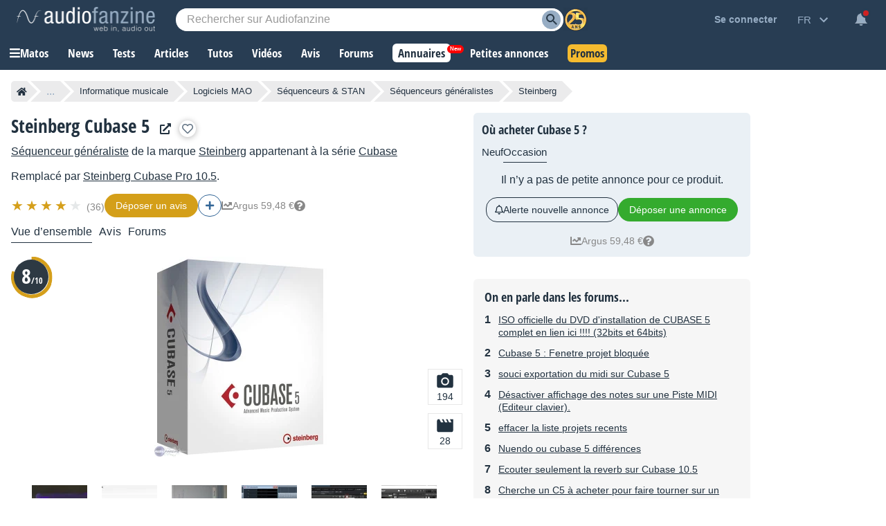

--- FILE ---
content_type: text/html; charset=utf-8
request_url: https://www.google.com/recaptcha/api2/aframe
body_size: 268
content:
<!DOCTYPE HTML><html><head><meta http-equiv="content-type" content="text/html; charset=UTF-8"></head><body><script nonce="9iSFERvUL09Vrjw9ppFR8Q">/** Anti-fraud and anti-abuse applications only. See google.com/recaptcha */ try{var clients={'sodar':'https://pagead2.googlesyndication.com/pagead/sodar?'};window.addEventListener("message",function(a){try{if(a.source===window.parent){var b=JSON.parse(a.data);var c=clients[b['id']];if(c){var d=document.createElement('img');d.src=c+b['params']+'&rc='+(localStorage.getItem("rc::a")?sessionStorage.getItem("rc::b"):"");window.document.body.appendChild(d);sessionStorage.setItem("rc::e",parseInt(sessionStorage.getItem("rc::e")||0)+1);localStorage.setItem("rc::h",'1762315169581');}}}catch(b){}});window.parent.postMessage("_grecaptcha_ready", "*");}catch(b){}</script></body></html>

--- FILE ---
content_type: text/css; charset=utf-8
request_url: https://static.audiofanzine.com/rsrc.php?type=css&files=/styles/breadcrumb.css,/extApps/jquerymodal/jquery-modal.min.css,/styles/af-autocomplete.css,/styles/product/play.css,/styles/review/circle.css,/styles/price/sonicpriceads.css,/extApps/fancybox/fancybox.css,/styles/afplayer.css,/styles/article/stars.css,/styles/stars.css,/styles/classified/popupnotification.css,/styles/af-dialog.css,/styles/price/headerprice.css,/styles/cmps2/product.css,/styles/product/playlist-item.css,/styles/cards.css,/styles/tooltip.css,/styles/review/ratings.css,/styles/product/information.css,/styles/product/argus.css,/styles/playlistwrapper.css,/extApps/slick/slick.css,/extApps/slick/slick-theme.css,/styles/product/description.css,/styles/review/playReview.css,/styles/like.css,/styles/yt-embed-lite.css&time=1762266826
body_size: 28883
content:
.af-bc{list-style:none;display:flex;margin:0 0 16px}.af-bc li{white-space:nowrap;transition:.3s ease-in-out;background:var(--li-breadcrumb-color);color:var(--li-breadcrumb-text-color-backdrop);position:relative;height:30px;line-height:30px;margin-right:20px;padding:0 8px;color:var(--li-breadcrumb-text-color-backdrop)}.af-bc li.first a{display:flex;align-items:center}.bc-large{display:none}.bc-large.active{display:initial}.af-bc li>a{text-decoration:none;color:var(--li-breadcrumb-text-color);font-size:13px;width:100%;display:block;height:100%}.af-bc li.inactive{display:none}.af-bc li:last-child{margin-right:0}.af-bc li::before{transition:.3s ease-in-out;content:"";position:absolute;top:0;left:-15px;border-left:15px solid transparent;border-top:15px solid var(--li-breadcrumb-color);border-bottom:15px solid var(--li-breadcrumb-color)}.af-bc li:first-child::before{display:none}.af-bc li::after{transition:.3s ease-in-out;position:absolute;top:0;right:-15px;border-left:15px solid var(--li-breadcrumb-color);border-top:15px solid transparent;border-bottom:15px solid transparent;content:""}.af-bc li:not(.bc-large):hover{background:var(--li-breadcrumb-color-hover)}.af-bc li:not(.bc-large):hover::before{border-top-color:var(--li-breadcrumb-color-hover);border-bottom-color:var(--li-breadcrumb-color-hover)}.af-bc li:not(.bc-large):hover::after{border-left-color:var(--li-breadcrumb-color-hover)}.af-bc li:first-child{display:flex;border-top-left-radius:5px;border-bottom-left-radius:5px;padding-right:0}.af-bc li:last-child span{font-size:13px}@media only screen and (max-width:768px){.af-bc{display:none}}.blocker{position:fixed;top:0;right:0;bottom:0;left:0;width:100%;height:100%;overflow:auto;z-index:1;padding:20px;box-sizing:border-box;background-color:#000;background-color:rgba(0,0,0,0.75);text-align:center}.blocker:before{content:"";display:inline-block;height:100%;vertical-align:middle;margin-right:-0.05em}.blocker.behind{background-color:transparent}.modal{display:none;vertical-align:middle;position:relative;z-index:2;max-width:500px;box-sizing:border-box;width:90%;background:#fff;padding:15px 30px;-webkit-border-radius:8px;-moz-border-radius:8px;-o-border-radius:8px;-ms-border-radius:8px;border-radius:8px;-webkit-box-shadow:0 0 10px #000;-moz-box-shadow:0 0 10px #000;-o-box-shadow:0 0 10px #000;-ms-box-shadow:0 0 10px #000;box-shadow:0 0 10px #000;text-align:left}.modal a.close-modal{position:absolute;top:-12.5px;right:-12.5px;display:block;width:30px;height:30px;text-indent:-9999px;background-size:contain;background-repeat:no-repeat;background-position:center center;background-image:url('[data-uri]')}.modal-spinner{display:none;position:fixed;top:50%;left:50%;transform:translateY(-50%) translateX(-50%);padding:12px 16px;border-radius:5px;background-color:#111;height:20px}.modal-spinner>div{border-radius:100px;background-color:#fff;height:20px;width:2px;margin:0 1px;display:inline-block;-webkit-animation:sk-stretchdelay 1.2s infinite ease-in-out;animation:sk-stretchdelay 1.2s infinite ease-in-out}.modal-spinner .rect2{-webkit-animation-delay:-1.1s;animation-delay:-1.1s}.modal-spinner .rect3{-webkit-animation-delay:-1.0s;animation-delay:-1.0s}.modal-spinner .rect4{-webkit-animation-delay:-0.9s;animation-delay:-0.9s}@-webkit-keyframes sk-stretchdelay{0%,40%,100%{-webkit-transform:scaleY(0.5)}20%{-webkit-transform:scaleY(1.0)}}@keyframes sk-stretchdelay{0%,40%,100%{transform:scaleY(0.5);-webkit-transform:scaleY(0.5)}20%{transform:scaleY(1.0);-webkit-transform:scaleY(1.0)}}.af-autocomplete{background:var(--bg-input);border:0;box-shadow:0 3px 7px rgba(0,0,0,0.2);display:none;font-size:.75rem;padding:5px;position:absolute;z-index:999999 !important;min-width:200px;line-height:1.4em;-webkit-transform:translate3d(0,0,0);height:320px;overflow:scroll;border-radius:10px}.af-autocomplete-tinymce{background-color:var(--bg-wrapper) !important;overflow:scroll !important;max-height:300px !important;margin-top:-15px !important;margin-left:15px !important;position:absolute !important;top:unset !important;left:unset !important}.af-autocomplete-loader{position:absolute;top:12px;right:28%;display:none}.af-autocomplete-cross{position:absolute;right:30px;display:none;cursor:pointer}.af-autocomplete-cross i{color:var(--text-color)}.af-autocomplete-input.af-autocomplete-success{border-color:#3c763d;color:#3c763d;font-weight:bold}.af-autocomplete .af-autocomplete-title+ul{margin-top:5px}.af-autocomplete ul{margin:0 0 10px;padding:0}.af-autocomplete ul:last-child{margin-bottom:0}.af-autocomplete .af-autocomplete-title{border-top:1px solid var(--border-separator-color);font-weight:bold;padding:15px 7px 5px;display:block}.af-autocomplete .af-autocomplete-title:first-child{border-top:0;padding-top:10px}.af-autocomplete .af-autocomplete-item,.af-autocomplete .af-autocomplete-message{border:0;margin:0;padding:6px 8px;list-style:none}.af-autocomplete .af-autocomplete-item{display:table;border-radius:3px;cursor:pointer;width:100%;box-sizing:border-box}.af-autocomplete .af-autocomplete-item-hover{background:var(--bg-autocomplete-hover)}.af-autocomplete .af-autocomplete-message{color:#999;font-style:italic}.af-autocomplete .af-autocomplete-item mark{color:var(--autocomplete-link);background:transparent}.af-autocomplete .af-autocomplete-item img{width:50px;height:36px;margin-right:10px;display:table-cell;vertical-align:middle;border-radius:3px;background:#f1f1f1}.af-autocomplete .af-autocomplete-item[data-type="user"] img{width:30px;height:auto}.af-autocomplete .af-autocomplete-item div{display:table-cell;vertical-align:middle;width:100%;color:var(--text-color);font-size:.875rem}.af-autocomplete strong a{float:right;color:var(--link-color-grey);text-decoration:none;font-weight:normal}.af-autocomplete strong a:hover{color:var(--link-color-hover)}@media only screen and (max-width:768px){.af-autocomplete.main-search{width:calc(100% - 32px) !important;box-sizing:border-box;position:absolute;height:80vh;overflow-x:scroll;z-index:999 !important;margin-top:10px}.af-autocomplete{z-index:2 !important}.af-autocomplete-loader{right:60px}}body,#wrapper,#content{background:var(--bg-wrapper)}#full-content .page-content,.page-content{display:grid;grid-template-columns:calc(100% - 416px) 400px;gap:16px;margin:0;box-sizing:border-box}.wrapper-header-product.no-image{margin-bottom:0}.cmps-wrapper{margin-top:20px}.wrapper-header-product.no-image .cmps-wrapper{margin-bottom:0}.cmps-headLine{margin-bottom:40px}.wrapper-header-product.no-image .cmps-headLine{margin-bottom:0}.cmps-tabs-row{margin-top:12px}.product-prices-mob{display:none}#btn-toogle-description{margin-top:16px;display:inline-block;color:var(--text-color);font-size:16px;line-height:1.125rem;cursor:pointer;text-decoration:underline;font-weight:bold;font-size:.875rem}#product-information p:empty{display:none}#btn-toogle-description:hover{text-decoration:none}.container-right-block{position:relative}.right-block{position:sticky;top:60px}#product-competitorsProducts .slick-list{padding-top:16px}.playlist-item__info{flex-wrap:wrap}#product-faq h3{border-top:1px solid var(--border-color);padding-top:16px;padding-bottom:16px;font-size:16px;cursor:pointer;background-image:url(/images/audiofanzine/interface/arrows/icon_arrow_blue_right.png);background-repeat:no-repeat;background-position:right center;background-size:16px;padding-right:27px;margin:0}body.dark-mode #product-faq h3,body.blue-mode #product-faq h3{background-image:url(/images/audiofanzine/interface/arrows/icon_arrow_light_blue_link.png)}#product-faq h3.open{background-image:url(/images/audiofanzine/interface/arrows/icon_arrow_blue_right_flip.png)}body.dark-mode #product-faq h3.open,body.blue-mode #product-faq h3.open{background-image:url(/images/audiofanzine/interface/arrows/icon_arrow_light_blue_link_flip.png)}#product-faq h3:first-of-type{border-top:0;margin-top:20px}#product-faq p{display:none;line-height:22px;margin-top:0}@media only screen and (max-width:900px){#full-content .page-content,.page-content{display:block}.cmps-infos{display:none}.product-prices-mob,.product-prices-mob .cmps-infos{display:block;margin-bottom:20px}.wrapper-header-product .cmps-tabs,.wrapper-header-product .cmps-wrapper{background-color:var(--bg-menu-header-product)}#product-information{margin-top:30px}}@media only screen and (max-width:900px){.product-prices-mob .cmps-infos,.cmps-infos .wrapper-prices,.product-prices-mob{margin-bottom:0}.cmps-infos .wrapper-prices{padding-bottom:20px}.product-prices-mob .title-other,.product-prices-mob .view-less-offers,.product-prices-mob .wrapper-view-more-offers{display:none}}@media only screen and (max-width:768px){.cmps-wrap-header.product-reviewaward,.wrapper-header-product .cmps-wrapper{padding:12px}.cmps-tabs{box-shadow:unset}.cmps-tabs-col .cmps-tab,.cmps-tabs a{color:var(--text-color)}.product-prices-mob .cmps-infos{padding:0}.wrapper-playlist{padding:0}#product-articles,#product-information,#product-news,#product-tutorials,#product-images,#product-videos,#product-reviews,#product-audio,#product-files,#product-faq{padding:0 12px}.wrapper-playlist section h2{padding-right:0;font-size:20px}.wrapper-reviewsRatings,.wrapper-reviewsRatings-record-review{margin-left:0 !important}}.rect-auto,.c100.p51 .slice,.c100.p52 .slice,.c100.p53 .slice,.c100.p54 .slice,.c100.p55 .slice,.c100.p56 .slice,.c100.p57 .slice,.c100.p58 .slice,.c100.p59 .slice,.c100.p60 .slice,.c100.p61 .slice,.c100.p62 .slice,.c100.p63 .slice,.c100.p64 .slice,.c100.p65 .slice,.c100.p66 .slice,.c100.p67 .slice,.c100.p68 .slice,.c100.p69 .slice,.c100.p70 .slice,.c100.p71 .slice,.c100.p72 .slice,.c100.p73 .slice,.c100.p74 .slice,.c100.p75 .slice,.c100.p76 .slice,.c100.p77 .slice,.c100.p78 .slice,.c100.p79 .slice,.c100.p80 .slice,.c100.p81 .slice,.c100.p82 .slice,.c100.p83 .slice,.c100.p84 .slice,.c100.p85 .slice,.c100.p86 .slice,.c100.p87 .slice,.c100.p88 .slice,.c100.p89 .slice,.c100.p90 .slice,.c100.p91 .slice,.c100.p92 .slice,.c100.p93 .slice,.c100.p94 .slice,.c100.p95 .slice,.c100.p96 .slice,.c100.p97 .slice,.c100.p98 .slice,.c100.p99 .slice,.c100.p100 .slice{clip:rect(auto,auto,auto,auto)}.pie,.c100 .bar,.c100.p51 .fill,.c100.p52 .fill,.c100.p53 .fill,.c100.p54 .fill,.c100.p55 .fill,.c100.p56 .fill,.c100.p57 .fill,.c100.p58 .fill,.c100.p59 .fill,.c100.p60 .fill,.c100.p61 .fill,.c100.p62 .fill,.c100.p63 .fill,.c100.p64 .fill,.c100.p65 .fill,.c100.p66 .fill,.c100.p67 .fill,.c100.p68 .fill,.c100.p69 .fill,.c100.p70 .fill,.c100.p71 .fill,.c100.p72 .fill,.c100.p73 .fill,.c100.p74 .fill,.c100.p75 .fill,.c100.p76 .fill,.c100.p77 .fill,.c100.p78 .fill,.c100.p79 .fill,.c100.p80 .fill,.c100.p81 .fill,.c100.p82 .fill,.c100.p83 .fill,.c100.p84 .fill,.c100.p85 .fill,.c100.p86 .fill,.c100.p87 .fill,.c100.p88 .fill,.c100.p89 .fill,.c100.p90 .fill,.c100.p91 .fill,.c100.p92 .fill,.c100.p93 .fill,.c100.p94 .fill,.c100.p95 .fill,.c100.p96 .fill,.c100.p97 .fill,.c100.p98 .fill,.c100.p99 .fill,.c100.p100 .fill{position:absolute;border:.08em solid #d59f1b;width:.84em;height:.84em;clip:rect(0,0.5em,1em,0);border-radius:50%;-webkit-transform:rotate(0);-moz-transform:rotate(0);-ms-transform:rotate(0);-o-transform:rotate(0);transform:rotate(0)}.c100.very-small .bar,.c100.p80.very-small .fill{width:50px;height:50px}.pie-fill,.c100.p51 .bar:after,.c100.p51 .fill,.c100.p52 .bar:after,.c100.p52 .fill,.c100.p53 .bar:after,.c100.p53 .fill,.c100.p54 .bar:after,.c100.p54 .fill,.c100.p55 .bar:after,.c100.p55 .fill,.c100.p56 .bar:after,.c100.p56 .fill,.c100.p57 .bar:after,.c100.p57 .fill,.c100.p58 .bar:after,.c100.p58 .fill,.c100.p59 .bar:after,.c100.p59 .fill,.c100.p60 .bar:after,.c100.p60 .fill,.c100.p61 .bar:after,.c100.p61 .fill,.c100.p62 .bar:after,.c100.p62 .fill,.c100.p63 .bar:after,.c100.p63 .fill,.c100.p64 .bar:after,.c100.p64 .fill,.c100.p65 .bar:after,.c100.p65 .fill,.c100.p66 .bar:after,.c100.p66 .fill,.c100.p67 .bar:after,.c100.p67 .fill,.c100.p68 .bar:after,.c100.p68 .fill,.c100.p69 .bar:after,.c100.p69 .fill,.c100.p70 .bar:after,.c100.p70 .fill,.c100.p71 .bar:after,.c100.p71 .fill,.c100.p72 .bar:after,.c100.p72 .fill,.c100.p73 .bar:after,.c100.p73 .fill,.c100.p74 .bar:after,.c100.p74 .fill,.c100.p75 .bar:after,.c100.p75 .fill,.c100.p76 .bar:after,.c100.p76 .fill,.c100.p77 .bar:after,.c100.p77 .fill,.c100.p78 .bar:after,.c100.p78 .fill,.c100.p79 .bar:after,.c100.p79 .fill,.c100.p80 .bar:after,.c100.p80 .fill,.c100.p81 .bar:after,.c100.p81 .fill,.c100.p82 .bar:after,.c100.p82 .fill,.c100.p83 .bar:after,.c100.p83 .fill,.c100.p84 .bar:after,.c100.p84 .fill,.c100.p85 .bar:after,.c100.p85 .fill,.c100.p86 .bar:after,.c100.p86 .fill,.c100.p87 .bar:after,.c100.p87 .fill,.c100.p88 .bar:after,.c100.p88 .fill,.c100.p89 .bar:after,.c100.p89 .fill,.c100.p90 .bar:after,.c100.p90 .fill,.c100.p91 .bar:after,.c100.p91 .fill,.c100.p92 .bar:after,.c100.p92 .fill,.c100.p93 .bar:after,.c100.p93 .fill,.c100.p94 .bar:after,.c100.p94 .fill,.c100.p95 .bar:after,.c100.p95 .fill,.c100.p96 .bar:after,.c100.p96 .fill,.c100.p97 .bar:after,.c100.p97 .fill,.c100.p98 .bar:after,.c100.p98 .fill,.c100.p99 .bar:after,.c100.p99 .fill,.c100.p100 .bar:after,.c100.p100 .fill{-webkit-transform:rotate(180deg);-moz-transform:rotate(180deg);-ms-transform:rotate(180deg);-o-transform:rotate(180deg);transform:rotate(180deg)}.c100{position:relative;font-size:120px;width:1em;height:1em;border-radius:50%;float:left;margin:0 .1em .1em 0;background-color:#fff}.c100 *,.c100 *:before,.c100 *:after{-webkit-box-sizing:content-box;-moz-box-sizing:content-box;box-sizing:content-box}.c100.center{float:none;margin:0 auto}.c100.big{font-size:240px}.c100.small{font-size:80px}.c100.very-small{font-size:60px;width:58px;height:58px;margin:0 12px 12px 0}.c100>span{position:absolute;width:100%;z-index:1;left:0;top:0;width:5em;font-family:"Open Sans Condensed",Impact,"Franklin Gothic Bold",sans-serif;line-height:4.7em;font-size:.2em;color:#fff;display:block;text-align:center;font-weight:700;white-space:nowrap;-webkit-transition-property:all;-moz-transition-property:all;-o-transition-property:all;transition-property:all;-webkit-transition-duration:.2s;-moz-transition-duration:.2s;-o-transition-duration:.2s;transition-duration:.2s;-webkit-transition-timing-function:ease-out;-moz-transition-timing-function:ease-out;-o-transition-timing-function:ease-out;transition-timing-function:ease-out}.c100.very-small>span{width:60px}.c100 span.mark{font-size:36px;font-weight:bold}.c100:after{position:absolute;top:.08em;left:.07em;display:block;content:" ";border-radius:50%;background-color:#2d3943;width:.86em;height:.86em;-webkit-transition-property:all;-moz-transition-property:all;-o-transition-property:all;transition-property:all;-webkit-transition-duration:.2s;-moz-transition-duration:.2s;-o-transition-duration:.2s;transition-duration:.2s;-webkit-transition-timing-function:ease-in;-moz-transition-timing-function:ease-in;-o-transition-timing-function:ease-in;transition-timing-function:ease-in}.c100.very-small:after{top:4px;left:4px;width:50px;height:50px}.c100.very-small span.mark{font-size:30px}.c100 .slice{position:absolute;width:1em;height:1em;clip:rect(0,1em,1em,0.5em)}.c100.very-small .slice{width:60px;height:60px}.c100.p1 .bar{-webkit-transform:rotate(3.6deg);-moz-transform:rotate(3.6deg);-ms-transform:rotate(3.6deg);-o-transform:rotate(3.6deg);transform:rotate(3.6deg)}.c100.p2 .bar{-webkit-transform:rotate(7.2deg);-moz-transform:rotate(7.2deg);-ms-transform:rotate(7.2deg);-o-transform:rotate(7.2deg);transform:rotate(7.2deg)}.c100.p3 .bar{-webkit-transform:rotate(10.8deg);-moz-transform:rotate(10.8deg);-ms-transform:rotate(10.8deg);-o-transform:rotate(10.8deg);transform:rotate(10.8deg)}.c100.p4 .bar{-webkit-transform:rotate(14.4deg);-moz-transform:rotate(14.4deg);-ms-transform:rotate(14.4deg);-o-transform:rotate(14.4deg);transform:rotate(14.4deg)}.c100.p5 .bar{-webkit-transform:rotate(18deg);-moz-transform:rotate(18deg);-ms-transform:rotate(18deg);-o-transform:rotate(18deg);transform:rotate(18deg)}.c100.p6 .bar{-webkit-transform:rotate(21.6deg);-moz-transform:rotate(21.6deg);-ms-transform:rotate(21.6deg);-o-transform:rotate(21.6deg);transform:rotate(21.6deg)}.c100.p7 .bar{-webkit-transform:rotate(25.2deg);-moz-transform:rotate(25.2deg);-ms-transform:rotate(25.2deg);-o-transform:rotate(25.2deg);transform:rotate(25.2deg)}.c100.p8 .bar{-webkit-transform:rotate(28.8deg);-moz-transform:rotate(28.8deg);-ms-transform:rotate(28.8deg);-o-transform:rotate(28.8deg);transform:rotate(28.8deg)}.c100.p9 .bar{-webkit-transform:rotate(32.4deg);-moz-transform:rotate(32.4deg);-ms-transform:rotate(32.4deg);-o-transform:rotate(32.4deg);transform:rotate(32.4deg)}.c100.p10 .bar{-webkit-transform:rotate(36deg);-moz-transform:rotate(36deg);-ms-transform:rotate(36deg);-o-transform:rotate(36deg);transform:rotate(36deg)}.c100.p11 .bar{-webkit-transform:rotate(39.6deg);-moz-transform:rotate(39.6deg);-ms-transform:rotate(39.6deg);-o-transform:rotate(39.6deg);transform:rotate(39.6deg)}.c100.p12 .bar{-webkit-transform:rotate(43.2deg);-moz-transform:rotate(43.2deg);-ms-transform:rotate(43.2deg);-o-transform:rotate(43.2deg);transform:rotate(43.2deg)}.c100.p13 .bar{-webkit-transform:rotate(46.800000000000004deg);-moz-transform:rotate(46.800000000000004deg);-ms-transform:rotate(46.800000000000004deg);-o-transform:rotate(46.800000000000004deg);transform:rotate(46.800000000000004deg)}.c100.p14 .bar{-webkit-transform:rotate(50.4deg);-moz-transform:rotate(50.4deg);-ms-transform:rotate(50.4deg);-o-transform:rotate(50.4deg);transform:rotate(50.4deg)}.c100.p15 .bar{-webkit-transform:rotate(54deg);-moz-transform:rotate(54deg);-ms-transform:rotate(54deg);-o-transform:rotate(54deg);transform:rotate(54deg)}.c100.p16 .bar{-webkit-transform:rotate(57.6deg);-moz-transform:rotate(57.6deg);-ms-transform:rotate(57.6deg);-o-transform:rotate(57.6deg);transform:rotate(57.6deg)}.c100.p17 .bar{-webkit-transform:rotate(61.2deg);-moz-transform:rotate(61.2deg);-ms-transform:rotate(61.2deg);-o-transform:rotate(61.2deg);transform:rotate(61.2deg)}.c100.p18 .bar{-webkit-transform:rotate(64.8deg);-moz-transform:rotate(64.8deg);-ms-transform:rotate(64.8deg);-o-transform:rotate(64.8deg);transform:rotate(64.8deg)}.c100.p19 .bar{-webkit-transform:rotate(68.4deg);-moz-transform:rotate(68.4deg);-ms-transform:rotate(68.4deg);-o-transform:rotate(68.4deg);transform:rotate(68.4deg)}.c100.p20 .bar{-webkit-transform:rotate(72deg);-moz-transform:rotate(72deg);-ms-transform:rotate(72deg);-o-transform:rotate(72deg);transform:rotate(72deg)}.c100.p21 .bar{-webkit-transform:rotate(75.60000000000001deg);-moz-transform:rotate(75.60000000000001deg);-ms-transform:rotate(75.60000000000001deg);-o-transform:rotate(75.60000000000001deg);transform:rotate(75.60000000000001deg)}.c100.p22 .bar{-webkit-transform:rotate(79.2deg);-moz-transform:rotate(79.2deg);-ms-transform:rotate(79.2deg);-o-transform:rotate(79.2deg);transform:rotate(79.2deg)}.c100.p23 .bar{-webkit-transform:rotate(82.8deg);-moz-transform:rotate(82.8deg);-ms-transform:rotate(82.8deg);-o-transform:rotate(82.8deg);transform:rotate(82.8deg)}.c100.p24 .bar{-webkit-transform:rotate(86.4deg);-moz-transform:rotate(86.4deg);-ms-transform:rotate(86.4deg);-o-transform:rotate(86.4deg);transform:rotate(86.4deg)}.c100.p25 .bar{-webkit-transform:rotate(90deg);-moz-transform:rotate(90deg);-ms-transform:rotate(90deg);-o-transform:rotate(90deg);transform:rotate(90deg)}.c100.p26 .bar{-webkit-transform:rotate(93.60000000000001deg);-moz-transform:rotate(93.60000000000001deg);-ms-transform:rotate(93.60000000000001deg);-o-transform:rotate(93.60000000000001deg);transform:rotate(93.60000000000001deg)}.c100.p27 .bar{-webkit-transform:rotate(97.2deg);-moz-transform:rotate(97.2deg);-ms-transform:rotate(97.2deg);-o-transform:rotate(97.2deg);transform:rotate(97.2deg)}.c100.p28 .bar{-webkit-transform:rotate(100.8deg);-moz-transform:rotate(100.8deg);-ms-transform:rotate(100.8deg);-o-transform:rotate(100.8deg);transform:rotate(100.8deg)}.c100.p29 .bar{-webkit-transform:rotate(104.4deg);-moz-transform:rotate(104.4deg);-ms-transform:rotate(104.4deg);-o-transform:rotate(104.4deg);transform:rotate(104.4deg)}.c100.p30 .bar{-webkit-transform:rotate(108deg);-moz-transform:rotate(108deg);-ms-transform:rotate(108deg);-o-transform:rotate(108deg);transform:rotate(108deg)}.c100.p31 .bar{-webkit-transform:rotate(111.60000000000001deg);-moz-transform:rotate(111.60000000000001deg);-ms-transform:rotate(111.60000000000001deg);-o-transform:rotate(111.60000000000001deg);transform:rotate(111.60000000000001deg)}.c100.p32 .bar{-webkit-transform:rotate(115.2deg);-moz-transform:rotate(115.2deg);-ms-transform:rotate(115.2deg);-o-transform:rotate(115.2deg);transform:rotate(115.2deg)}.c100.p33 .bar{-webkit-transform:rotate(118.8deg);-moz-transform:rotate(118.8deg);-ms-transform:rotate(118.8deg);-o-transform:rotate(118.8deg);transform:rotate(118.8deg)}.c100.p34 .bar{-webkit-transform:rotate(122.4deg);-moz-transform:rotate(122.4deg);-ms-transform:rotate(122.4deg);-o-transform:rotate(122.4deg);transform:rotate(122.4deg)}.c100.p35 .bar{-webkit-transform:rotate(126deg);-moz-transform:rotate(126deg);-ms-transform:rotate(126deg);-o-transform:rotate(126deg);transform:rotate(126deg)}.c100.p36 .bar{-webkit-transform:rotate(129.6deg);-moz-transform:rotate(129.6deg);-ms-transform:rotate(129.6deg);-o-transform:rotate(129.6deg);transform:rotate(129.6deg)}.c100.p37 .bar{-webkit-transform:rotate(133.20000000000002deg);-moz-transform:rotate(133.20000000000002deg);-ms-transform:rotate(133.20000000000002deg);-o-transform:rotate(133.20000000000002deg);transform:rotate(133.20000000000002deg)}.c100.p38 .bar{-webkit-transform:rotate(136.8deg);-moz-transform:rotate(136.8deg);-ms-transform:rotate(136.8deg);-o-transform:rotate(136.8deg);transform:rotate(136.8deg)}.c100.p39 .bar{-webkit-transform:rotate(140.4deg);-moz-transform:rotate(140.4deg);-ms-transform:rotate(140.4deg);-o-transform:rotate(140.4deg);transform:rotate(140.4deg)}.c100.p40 .bar{-webkit-transform:rotate(144deg);-moz-transform:rotate(144deg);-ms-transform:rotate(144deg);-o-transform:rotate(144deg);transform:rotate(144deg)}.c100.p41 .bar{-webkit-transform:rotate(147.6deg);-moz-transform:rotate(147.6deg);-ms-transform:rotate(147.6deg);-o-transform:rotate(147.6deg);transform:rotate(147.6deg)}.c100.p42 .bar{-webkit-transform:rotate(151.20000000000002deg);-moz-transform:rotate(151.20000000000002deg);-ms-transform:rotate(151.20000000000002deg);-o-transform:rotate(151.20000000000002deg);transform:rotate(151.20000000000002deg)}.c100.p43 .bar{-webkit-transform:rotate(154.8deg);-moz-transform:rotate(154.8deg);-ms-transform:rotate(154.8deg);-o-transform:rotate(154.8deg);transform:rotate(154.8deg)}.c100.p44 .bar{-webkit-transform:rotate(158.4deg);-moz-transform:rotate(158.4deg);-ms-transform:rotate(158.4deg);-o-transform:rotate(158.4deg);transform:rotate(158.4deg)}.c100.p45 .bar{-webkit-transform:rotate(162deg);-moz-transform:rotate(162deg);-ms-transform:rotate(162deg);-o-transform:rotate(162deg);transform:rotate(162deg)}.c100.p46 .bar{-webkit-transform:rotate(165.6deg);-moz-transform:rotate(165.6deg);-ms-transform:rotate(165.6deg);-o-transform:rotate(165.6deg);transform:rotate(165.6deg)}.c100.p47 .bar{-webkit-transform:rotate(169.20000000000002deg);-moz-transform:rotate(169.20000000000002deg);-ms-transform:rotate(169.20000000000002deg);-o-transform:rotate(169.20000000000002deg);transform:rotate(169.20000000000002deg)}.c100.p48 .bar{-webkit-transform:rotate(172.8deg);-moz-transform:rotate(172.8deg);-ms-transform:rotate(172.8deg);-o-transform:rotate(172.8deg);transform:rotate(172.8deg)}.c100.p49 .bar{-webkit-transform:rotate(176.4deg);-moz-transform:rotate(176.4deg);-ms-transform:rotate(176.4deg);-o-transform:rotate(176.4deg);transform:rotate(176.4deg)}.c100.p50 .bar{-webkit-transform:rotate(180deg);-moz-transform:rotate(180deg);-ms-transform:rotate(180deg);-o-transform:rotate(180deg);transform:rotate(180deg)}.c100.p51 .bar{-webkit-transform:rotate(183.6deg);-moz-transform:rotate(183.6deg);-ms-transform:rotate(183.6deg);-o-transform:rotate(183.6deg);transform:rotate(183.6deg)}.c100.p52 .bar{-webkit-transform:rotate(187.20000000000002deg);-moz-transform:rotate(187.20000000000002deg);-ms-transform:rotate(187.20000000000002deg);-o-transform:rotate(187.20000000000002deg);transform:rotate(187.20000000000002deg)}.c100.p53 .bar{-webkit-transform:rotate(190.8deg);-moz-transform:rotate(190.8deg);-ms-transform:rotate(190.8deg);-o-transform:rotate(190.8deg);transform:rotate(190.8deg)}.c100.p54 .bar{-webkit-transform:rotate(194.4deg);-moz-transform:rotate(194.4deg);-ms-transform:rotate(194.4deg);-o-transform:rotate(194.4deg);transform:rotate(194.4deg)}.c100.p55 .bar{-webkit-transform:rotate(198deg);-moz-transform:rotate(198deg);-ms-transform:rotate(198deg);-o-transform:rotate(198deg);transform:rotate(198deg)}.c100.p56 .bar{-webkit-transform:rotate(201.6deg);-moz-transform:rotate(201.6deg);-ms-transform:rotate(201.6deg);-o-transform:rotate(201.6deg);transform:rotate(201.6deg)}.c100.p57 .bar{-webkit-transform:rotate(205.20000000000002deg);-moz-transform:rotate(205.20000000000002deg);-ms-transform:rotate(205.20000000000002deg);-o-transform:rotate(205.20000000000002deg);transform:rotate(205.20000000000002deg)}.c100.p58 .bar{-webkit-transform:rotate(208.8deg);-moz-transform:rotate(208.8deg);-ms-transform:rotate(208.8deg);-o-transform:rotate(208.8deg);transform:rotate(208.8deg)}.c100.p59 .bar{-webkit-transform:rotate(212.4deg);-moz-transform:rotate(212.4deg);-ms-transform:rotate(212.4deg);-o-transform:rotate(212.4deg);transform:rotate(212.4deg)}.c100.p60 .bar{-webkit-transform:rotate(216deg);-moz-transform:rotate(216deg);-ms-transform:rotate(216deg);-o-transform:rotate(216deg);transform:rotate(216deg)}.c100.p61 .bar{-webkit-transform:rotate(219.6deg);-moz-transform:rotate(219.6deg);-ms-transform:rotate(219.6deg);-o-transform:rotate(219.6deg);transform:rotate(219.6deg)}.c100.p62 .bar{-webkit-transform:rotate(223.20000000000002deg);-moz-transform:rotate(223.20000000000002deg);-ms-transform:rotate(223.20000000000002deg);-o-transform:rotate(223.20000000000002deg);transform:rotate(223.20000000000002deg)}.c100.p63 .bar{-webkit-transform:rotate(226.8deg);-moz-transform:rotate(226.8deg);-ms-transform:rotate(226.8deg);-o-transform:rotate(226.8deg);transform:rotate(226.8deg)}.c100.p64 .bar{-webkit-transform:rotate(230.4deg);-moz-transform:rotate(230.4deg);-ms-transform:rotate(230.4deg);-o-transform:rotate(230.4deg);transform:rotate(230.4deg)}.c100.p65 .bar{-webkit-transform:rotate(234deg);-moz-transform:rotate(234deg);-ms-transform:rotate(234deg);-o-transform:rotate(234deg);transform:rotate(234deg)}.c100.p66 .bar{-webkit-transform:rotate(237.6deg);-moz-transform:rotate(237.6deg);-ms-transform:rotate(237.6deg);-o-transform:rotate(237.6deg);transform:rotate(237.6deg)}.c100.p67 .bar{-webkit-transform:rotate(241.20000000000002deg);-moz-transform:rotate(241.20000000000002deg);-ms-transform:rotate(241.20000000000002deg);-o-transform:rotate(241.20000000000002deg);transform:rotate(241.20000000000002deg)}.c100.p68 .bar{-webkit-transform:rotate(244.8deg);-moz-transform:rotate(244.8deg);-ms-transform:rotate(244.8deg);-o-transform:rotate(244.8deg);transform:rotate(244.8deg)}.c100.p69 .bar{-webkit-transform:rotate(248.4deg);-moz-transform:rotate(248.4deg);-ms-transform:rotate(248.4deg);-o-transform:rotate(248.4deg);transform:rotate(248.4deg)}.c100.p70 .bar{-webkit-transform:rotate(252deg);-moz-transform:rotate(252deg);-ms-transform:rotate(252deg);-o-transform:rotate(252deg);transform:rotate(252deg)}.c100.p71 .bar{-webkit-transform:rotate(255.6deg);-moz-transform:rotate(255.6deg);-ms-transform:rotate(255.6deg);-o-transform:rotate(255.6deg);transform:rotate(255.6deg)}.c100.p72 .bar{-webkit-transform:rotate(259.2deg);-moz-transform:rotate(259.2deg);-ms-transform:rotate(259.2deg);-o-transform:rotate(259.2deg);transform:rotate(259.2deg)}.c100.p73 .bar{-webkit-transform:rotate(262.8deg);-moz-transform:rotate(262.8deg);-ms-transform:rotate(262.8deg);-o-transform:rotate(262.8deg);transform:rotate(262.8deg)}.c100.p74 .bar{-webkit-transform:rotate(266.40000000000003deg);-moz-transform:rotate(266.40000000000003deg);-ms-transform:rotate(266.40000000000003deg);-o-transform:rotate(266.40000000000003deg);transform:rotate(266.40000000000003deg)}.c100.p75 .bar{-webkit-transform:rotate(270deg);-moz-transform:rotate(270deg);-ms-transform:rotate(270deg);-o-transform:rotate(270deg);transform:rotate(270deg)}.c100.p76 .bar{-webkit-transform:rotate(273.6deg);-moz-transform:rotate(273.6deg);-ms-transform:rotate(273.6deg);-o-transform:rotate(273.6deg);transform:rotate(273.6deg)}.c100.p77 .bar{-webkit-transform:rotate(277.2deg);-moz-transform:rotate(277.2deg);-ms-transform:rotate(277.2deg);-o-transform:rotate(277.2deg);transform:rotate(277.2deg)}.c100.p78 .bar{-webkit-transform:rotate(280.8deg);-moz-transform:rotate(280.8deg);-ms-transform:rotate(280.8deg);-o-transform:rotate(280.8deg);transform:rotate(280.8deg)}.c100.p79 .bar{-webkit-transform:rotate(284.40000000000003deg);-moz-transform:rotate(284.40000000000003deg);-ms-transform:rotate(284.40000000000003deg);-o-transform:rotate(284.40000000000003deg);transform:rotate(284.40000000000003deg)}.c100.p80 .bar{-webkit-transform:rotate(288deg);-moz-transform:rotate(288deg);-ms-transform:rotate(288deg);-o-transform:rotate(288deg);transform:rotate(288deg)}.c100.p81 .bar{-webkit-transform:rotate(291.6deg);-moz-transform:rotate(291.6deg);-ms-transform:rotate(291.6deg);-o-transform:rotate(291.6deg);transform:rotate(291.6deg)}.c100.p82 .bar{-webkit-transform:rotate(295.2deg);-moz-transform:rotate(295.2deg);-ms-transform:rotate(295.2deg);-o-transform:rotate(295.2deg);transform:rotate(295.2deg)}.c100.p83 .bar{-webkit-transform:rotate(298.8deg);-moz-transform:rotate(298.8deg);-ms-transform:rotate(298.8deg);-o-transform:rotate(298.8deg);transform:rotate(298.8deg)}.c100.p84 .bar{-webkit-transform:rotate(302.40000000000003deg);-moz-transform:rotate(302.40000000000003deg);-ms-transform:rotate(302.40000000000003deg);-o-transform:rotate(302.40000000000003deg);transform:rotate(302.40000000000003deg)}.c100.p85 .bar{-webkit-transform:rotate(306deg);-moz-transform:rotate(306deg);-ms-transform:rotate(306deg);-o-transform:rotate(306deg);transform:rotate(306deg)}.c100.p86 .bar{-webkit-transform:rotate(309.6deg);-moz-transform:rotate(309.6deg);-ms-transform:rotate(309.6deg);-o-transform:rotate(309.6deg);transform:rotate(309.6deg)}.c100.p87 .bar{-webkit-transform:rotate(313.2deg);-moz-transform:rotate(313.2deg);-ms-transform:rotate(313.2deg);-o-transform:rotate(313.2deg);transform:rotate(313.2deg)}.c100.p88 .bar{-webkit-transform:rotate(316.8deg);-moz-transform:rotate(316.8deg);-ms-transform:rotate(316.8deg);-o-transform:rotate(316.8deg);transform:rotate(316.8deg)}.c100.p89 .bar{-webkit-transform:rotate(320.40000000000003deg);-moz-transform:rotate(320.40000000000003deg);-ms-transform:rotate(320.40000000000003deg);-o-transform:rotate(320.40000000000003deg);transform:rotate(320.40000000000003deg)}.c100.p90 .bar{-webkit-transform:rotate(324deg);-moz-transform:rotate(324deg);-ms-transform:rotate(324deg);-o-transform:rotate(324deg);transform:rotate(324deg)}.c100.p91 .bar{-webkit-transform:rotate(327.6deg);-moz-transform:rotate(327.6deg);-ms-transform:rotate(327.6deg);-o-transform:rotate(327.6deg);transform:rotate(327.6deg)}.c100.p92 .bar{-webkit-transform:rotate(331.2deg);-moz-transform:rotate(331.2deg);-ms-transform:rotate(331.2deg);-o-transform:rotate(331.2deg);transform:rotate(331.2deg)}.c100.p93 .bar{-webkit-transform:rotate(334.8deg);-moz-transform:rotate(334.8deg);-ms-transform:rotate(334.8deg);-o-transform:rotate(334.8deg);transform:rotate(334.8deg)}.c100.p94 .bar{-webkit-transform:rotate(338.40000000000003deg);-moz-transform:rotate(338.40000000000003deg);-ms-transform:rotate(338.40000000000003deg);-o-transform:rotate(338.40000000000003deg);transform:rotate(338.40000000000003deg)}.c100.p95 .bar{-webkit-transform:rotate(342deg);-moz-transform:rotate(342deg);-ms-transform:rotate(342deg);-o-transform:rotate(342deg);transform:rotate(342deg)}.c100.p96 .bar{-webkit-transform:rotate(345.6deg);-moz-transform:rotate(345.6deg);-ms-transform:rotate(345.6deg);-o-transform:rotate(345.6deg);transform:rotate(345.6deg)}.c100.p97 .bar{-webkit-transform:rotate(349.2deg);-moz-transform:rotate(349.2deg);-ms-transform:rotate(349.2deg);-o-transform:rotate(349.2deg);transform:rotate(349.2deg)}.c100.p98 .bar{-webkit-transform:rotate(352.8deg);-moz-transform:rotate(352.8deg);-ms-transform:rotate(352.8deg);-o-transform:rotate(352.8deg);transform:rotate(352.8deg)}.c100.p99 .bar{-webkit-transform:rotate(356.40000000000003deg);-moz-transform:rotate(356.40000000000003deg);-ms-transform:rotate(356.40000000000003deg);-o-transform:rotate(356.40000000000003deg);transform:rotate(356.40000000000003deg)}.c100.p100 .bar{-webkit-transform:rotate(360deg);-moz-transform:rotate(360deg);-ms-transform:rotate(360deg);-o-transform:rotate(360deg);transform:rotate(360deg)}.c100.dark{background-color:#777}.c100.dark .bar,.c100.dark .fill{border-color:#c6ff00 !important}.c100.dark>span{color:#777}.c100.dark:after{background-color:#666}.c100.green .bar,.c100.green .fill{border-color:#4db53c !important}.c100.green.dark .bar,.c100.green.dark .fill{border-color:#5fd400 !important}.c100.orange .bar,.c100.orange .fill{border-color:#dd9d22 !important}.c100.orange.dark .bar,.c100.orange.dark .fill{border-color:#e08833 !important}@media only screen and (max-width:810px){.c100.small{font-size:62px}.c100 span.mark{font-size:24px;font-weight:bold}}.wrap-sonicp{background-color:var(--bg-comparo-sticky);padding:12px;border-radius:6px;margin-bottom:16px}.sonicpblock-header-wrapper{display:none}.sonicpblock-header{display:block;color:var(--text-color);font-weight:700;font-size:1.125rem;font-family:"Open Sans Condensed",Impact,"Franklin Gothic Bold",sans-serif;margin-bottom:16px}a.sonicpblock-stock{text-decoration:none;color:var(--text-color);padding-right:4px;font-size:15px;display:flex;gap:4px;align-items:center}a.sonicpblock-stock .short-text{display:none}.sonicpblock-content .out-stock{color:var(--text-color-normal-grey);font-size:15px}.sonicpblock-content .fa-chart-line{color:var(--text-color-normal-grey);margin-right:4px}.sonicpblock ul{list-style-type:none;line-height:24px;padding:0;margin:0}.sonicpblock ul.sonicpblock-list.expand li{display:grid !important}.sonicpblock-content ul li{display:grid;grid-template-columns:auto 110px 88px;padding:10px;align-items:center;gap:12px;overflow-wrap:normal;background-color:var(--bg-comparo-sticky-li);margin-bottom:2px}.wrapper-header-product.other .sonicpblock-content ul li{padding:6px;margin-bottom:0;grid-template-columns:auto 46px 90px}.wrapper-header-product.other .sonicpblock-content ul li:not(:first-child){display:none}.sonicpblock-content ul li:last-child{margin-bottom:0}.sonicpblock-content ul li.used{grid-template-columns:auto 150px;gap:12px}.wrapper-header-product.other .sonicpblock-footer{display:none}.wrapper-header-product.other .sonicpblock ul{display:grid;gap:2px}.wrapper-header-product.other .wrapper-product-prices.open .sonicpblock ul li{display:grid}.wrapper-header-product.other .wrapper-product-prices.open .sonicpblock-footer{display:flex}.wrap-sonicp .sonicpblock-content .out-stock{width:8px;height:8px;border-radius:50%;display:inline-block;margin-right:4px;background-color:var(--text-color-normal-grey)}.wrap-sonicp .sonicpblock-content .stock-unknown{width:8px;height:8px;border-radius:50%;display:inline-block;margin-right:4px;background-color:var(--text-color-normal-grey)}.wrap-sonicp .sonicpblock-content .in-stock-yellow{width:8px;height:8px;border-radius:50%;display:inline-block;margin-right:4px;background-color:#f5bb2f}.wrap-sonicp .sonicpblock-content .in-stock{width:8px;height:8px;border-radius:50%;display:inline-block;margin-right:4px;background-color:#48ab22}.sonicpblock-wrapper-argus{display:inline-flex;align-items:center;flex-wrap:wrap;gap:8px}.sonicpblock-wrapper-argus i,.sonicpblock-wrapper-argus a.updateIconButton i{color:var(--text-color-normal-grey)}.sonicpblock-content .fa-chart-line{margin:0}span.sonicpblock-classifieds,a.sonicpblock-classifieds{color:var(--text-color);font-size:15px;line-height:22px;text-decoration:none}.sonicpblock-content i{color:var(--text-color);font-size:1rem;text-decoration:none;cursor:pointer}.sonicpblock-content i:hover{color:#496077}body.blue-mode .sonicpblock-content i:hover{color:#899fb7}.sonicpblock-content i.fa-exclamation-circle,.sonicpblock-content i.fa-question-circle,.sonicpblock-content i.fa-pen,.sonicpblock-content i.fa-times{opacity:.5}a.sonicpblock-classifieds:hover{text-decoration:underline}.sonicpblock-label,.sonicpblock-label:link,.sonicpblock-label:visited{display:block;font-size:.857em;color:var(--link-color-grey);width:100%;overflow:hidden;white-space:nowrap;text-overflow:ellipsis;margin-top:-0.7em}a.sonicpblock-price{padding-right:24px;background-image:url(/images/audiofanzine/interface/icon_arrow.svg);background-repeat:no-repeat;background-position:center right;background-size:16px}a.sonicpblock-price .price-text{color:var(--text-color);text-transform:lowercase;font-size:.875rem;font-weight:normal}body.dark-mode a.sonicpblock-price,body.blue-mode a.sonicpblock-price{background-image:url(/images/audiofanzine/interface/icon_arrow_light_grey.svg);background-size:7px}.wrap-sonicp .sonicpblock-footer a{color:var(--text-color);font-size:.875rem;font-weight:normal;text-decoration:none;border:1px solid var(--text-color);padding:6px 12px;border-radius:16px;text-align:center}.wrap-sonicp .sonicpblock-footer a:hover{text-decoration:underline}a.sonicpblock-shop{color:var(--text-color);font-size:15px;text-decoration:none;padding-right:4px;text-align:left}.sonicpblock-price,.sonicpblock-price:link,.sonicpblock-price:visited{font-weight:bold;color:var(--color-price);font-size:15px;text-align:right}a.sonicpblock-price:hover{text-decoration:none}a.sonicpblock-price:hover .price{text-decoration:underline}.sonicpblock-footer{clear:both;display:flex;align-items:center;justify-content:center;padding:0;margin-top:12px;gap:16px}.sonicpblock-footer.two-columns{justify-content:center}.sonicpblock-footer .sonicpblock-more-offers{display:flex;align-items:center;cursor:pointer;text-align:center;margin-left:16px}.sonicpblock-footer .sonicpblock-more-offers .text{font-size:.875rem;color:var(--link-color)}.sonicpblock-footer .sonicpblock-more-offers .arrow{background-image:url(/images/audiofanzine/interface/arrows/icon_arrow_blue_link.png) !important;background-repeat:no-repeat !important;background-position:center top 1px !important;background-size:12px !important;width:12px;height:12px;padding-left:16px;transform:rotate(90deg)}body.dark-mode .sonicpblock-footer .sonicpblock-more-offers .arrow{background-image:url(/images/audiofanzine/interface/arrows/icon_arrow_high_blue_link.png) !important}body.blue-mode .sonicpblock-footer .sonicpblock-more-offers .arrow{background-image:url(/images/audiofanzine/interface/arrows/icon_arrow_light_blue_link.png) !important}.sonicpblock-footer .sonicpblock-more-offers.expand .arrow{transform:rotate(-90deg)}.sonicpblock.old.hide,.sonicpblock.pa-pl.hide{display:none !important}.wrap-sonic-prices.hide{display:none}.wrap-used-prices .wrap-argus{text-align:center}.wrap-used-prices .wrap-button{display:flex;align-items:center;justify-content:center;gap:8px;flex-wrap:wrap}a.sonicpblock-argus{color:var(--text-color);font-size:15px;line-height:22px;text-decoration:none}a.sonicpblock-argus{color:var(--text-color-normal-grey);font-size:.875rem}a.sonicpblock-argus:hover{text-decoration:underline}.sonicpblock-wrapper-argus i,.sonicpblock-wrapper-argus a.updateIconButton i{color:var(--text-color-normal-grey)}.wrap-used-prices .subscribeToNotification,.wrap-used-prices .unsubscribeNotification{color:var(--text-color);display:inline-flex;align-items:center;gap:8px;padding:6px 12px;white-space:normal;font-size:.875rem;line-height:22px;margin:16px auto;border:1px solid var(--text-color);border-radius:16px;cursor:pointer}.wrap-sonic-prices{text-align:center}.wrap-sonic-prices.hide,.wrap-used-prices.hide{display:none}.wrap-sonic-prices .external-buy-button{text-align:center;margin-bottom:12px}.wrap-used-prices .wrap-button{display:flex;align-items:center;justify-content:center;gap:8px;flex-wrap:wrap}.wrap-used-prices .used-no-classifieds{text-align:center}.wrap-used-prices .used-no-classifieds .button{margin-top:16px}@media only screen and (max-width:768px){.sonicpblock ul{background-color:unset}.wrapper-header-product.other .sonicpblock ul li,.sonicpblock ul li{grid-template-columns:auto 100px;padding:8px}.sonicpblock ul li.used{grid-template-columns:auto 170px;padding:8px}.sonicpblock ul li{border-bottom:0;padding:8px}.sonicpblock ul li:last-child{border-bottom:0}a.sonicpblock-shop{display:block;grid-column:1}a.sonicpblock-stock{display:none}a.sonicpblock-classifieds{display:block}a.sonicpblock-price{grid-column:2;text-align:right;padding-right:30px;background-image:url(/images/audiofanzine/interface/icon_arrow.svg);background-repeat:no-repeat;background-position:center right;background-size:16px}body.dark-mode a.sonicpblock-price,body.blue-mode a.sonicpblock-price{background-image:url(/images/audiofanzine/interface/icon_arrow_wht.svg)}.sonicpblock-footer .sonicpblock-more-offers{margin-left:0}body.dark-mode a.sonicpblock-price,body.blue-mode a.sonicpblock-price{background-size:16px}}@media only screen and (max-width:600px){.wrapper-header-product.other .sonicpblock ul li{grid-template-columns:auto 46px 90px !important}.wrapper-header-product.other .sonicpblock ul li a.sonicpblock-price{grid-column:unset}.wrapper-header-product.other .sonicpblock ul li a.sonicpblock-stock{display:block}}@media only screen and (max-width:460px){.wrapper-header-product.other .wrapper-product-prices{max-width:calc(100% - 24px)}}@media only screen and (max-width:400px){a.sonicpblock-argus{display:block}}@media only screen and (max-width:400px){.wrap-used-prices .subscribeToNotification{margin-bottom:0}.wrap-used-prices .wrap-argus{margin-top:12px}}:root {
    --f-spinner-width: 36px;
    --f-spinner-height: 36px;
    --f-spinner-color-1: rgba(0, 0, 0, 0.1);
    --f-spinner-color-2: rgba(17, 24, 28, 0.8);
    --f-spinner-stroke: 2.75
}

.f-spinner {
    margin: auto;
    padding: 0;
    width: var(--f-spinner-width);
    height: var(--f-spinner-height)
}

.f-spinner svg {
    width: 100%;
    height: 100%;
    vertical-align: top;
    animation: f-spinner-rotate 2s linear infinite
}

.f-spinner svg * {
    stroke-width: var(--f-spinner-stroke);
    fill: none
}

.f-spinner svg *:first-child {
    stroke: var(--f-spinner-color-1)
}

.f-spinner svg *:last-child {
    stroke: var(--f-spinner-color-2);
    animation: f-spinner-dash 2s ease-in-out infinite
}

@keyframes f-spinner-rotate {
    100% {
        transform: rotate(360deg)
    }
}

@keyframes f-spinner-dash {
    0% {
        stroke-dasharray: 1, 150;
        stroke-dashoffset: 0
    }

    50% {
        stroke-dasharray: 90, 150;
        stroke-dashoffset: -35
    }

    100% {
        stroke-dasharray: 90, 150;
        stroke-dashoffset: -124
    }
}

.f-throwOutUp {
    animation: var(--f-throw-out-duration, 0.175s) ease-out both f-throwOutUp
}

.f-throwOutDown {
    animation: var(--f-throw-out-duration, 0.175s) ease-out both f-throwOutDown
}

@keyframes f-throwOutUp {
    to {
        transform: translate3d(0, calc(var(--f-throw-out-distance, 150px) * -1), 0);
        opacity: 0
    }
}

@keyframes f-throwOutDown {
    to {
        transform: translate3d(0, var(--f-throw-out-distance, 150px), 0);
        opacity: 0
    }
}

.f-zoomInUp {
    animation: var(--f-transition-duration, 0.2s) ease .1s both f-zoomInUp
}

.f-zoomOutDown {
    animation: var(--f-transition-duration, 0.2s) ease both f-zoomOutDown
}

@keyframes f-zoomInUp {
    from {
        transform: scale(0.975) translate3d(0, 16px, 0);
        opacity: 0
    }

    to {
        transform: scale(1) translate3d(0, 0, 0);
        opacity: 1
    }
}

@keyframes f-zoomOutDown {
    to {
        transform: scale(0.975) translate3d(0, 16px, 0);
        opacity: 0
    }
}

.f-fadeIn {
    animation: var(--f-transition-duration, 0.2s) var(--f-transition-easing, ease) var(--f-transition-delay, 0s) both f-fadeIn;
    z-index: 2
}

.f-fadeOut {
    animation: var(--f-transition-duration, 0.2s) var(--f-transition-easing, ease) var(--f-transition-delay, 0s) both f-fadeOut;
    z-index: 1
}

@keyframes f-fadeIn {
    0% {
        opacity: 0
    }

    100% {
        opacity: 1
    }
}

@keyframes f-fadeOut {
    100% {
        opacity: 0
    }
}

.f-fadeFastIn {
    animation: var(--f-transition-duration, 0.2s) ease-out both f-fadeFastIn;
    z-index: 2
}

.f-fadeFastOut {
    animation: var(--f-transition-duration, 0.1s) ease-out both f-fadeFastOut;
    z-index: 2
}

@keyframes f-fadeFastIn {
    0% {
        opacity: .75
    }

    100% {
        opacity: 1
    }
}

@keyframes f-fadeFastOut {
    100% {
        opacity: 0
    }
}

.f-fadeSlowIn {
    animation: var(--f-transition-duration, 0.5s) ease both f-fadeSlowIn;
    z-index: 2
}

.f-fadeSlowOut {
    animation: var(--f-transition-duration, 0.5s) ease both f-fadeSlowOut;
    z-index: 1
}

@keyframes f-fadeSlowIn {
    0% {
        opacity: 0
    }

    100% {
        opacity: 1
    }
}

@keyframes f-fadeSlowOut {
    100% {
        opacity: 0
    }
}

.f-crossfadeIn {
    animation: var(--f-transition-duration, 0.2s) ease-out both f-crossfadeIn;
    z-index: 2
}

.f-crossfadeOut {
    animation: calc(var(--f-transition-duration, 0.2s)*.5) linear .1s both f-crossfadeOut;
    z-index: 1
}

@keyframes f-crossfadeIn {
    0% {
        opacity: 0
    }

    100% {
        opacity: 1
    }
}

@keyframes f-crossfadeOut {
    100% {
        opacity: 0
    }
}

.f-slideIn.from-next {
    animation: var(--f-transition-duration, 0.85s) cubic-bezier(0.16, 1, 0.3, 1) f-slideInNext
}

.f-slideIn.from-prev {
    animation: var(--f-transition-duration, 0.85s) cubic-bezier(0.16, 1, 0.3, 1) f-slideInPrev
}

.f-slideOut.to-next {
    animation: var(--f-transition-duration, 0.85s) cubic-bezier(0.16, 1, 0.3, 1) f-slideOutNext
}

.f-slideOut.to-prev {
    animation: var(--f-transition-duration, 0.85s) cubic-bezier(0.16, 1, 0.3, 1) f-slideOutPrev
}

@keyframes f-slideInPrev {
    0% {
        transform: translateX(100%)
    }

    100% {
        transform: translate3d(0, 0, 0)
    }
}

@keyframes f-slideInNext {
    0% {
        transform: translateX(-100%)
    }

    100% {
        transform: translate3d(0, 0, 0)
    }
}

@keyframes f-slideOutNext {
    100% {
        transform: translateX(-100%)
    }
}

@keyframes f-slideOutPrev {
    100% {
        transform: translateX(100%)
    }
}

.f-classicIn.from-next {
    animation: var(--f-transition-duration, 0.85s) cubic-bezier(0.16, 1, 0.3, 1) f-classicInNext;
    z-index: 2
}

.f-classicIn.from-prev {
    animation: var(--f-transition-duration, 0.85s) cubic-bezier(0.16, 1, 0.3, 1) f-classicInPrev;
    z-index: 2
}

.f-classicOut.to-next {
    animation: var(--f-transition-duration, 0.85s) cubic-bezier(0.16, 1, 0.3, 1) f-classicOutNext;
    z-index: 1
}

.f-classicOut.to-prev {
    animation: var(--f-transition-duration, 0.85s) cubic-bezier(0.16, 1, 0.3, 1) f-classicOutPrev;
    z-index: 1
}

@keyframes f-classicInNext {
    0% {
        transform: translateX(-75px);
        opacity: 0
    }

    100% {
        transform: translate3d(0, 0, 0);
        opacity: 1
    }
}

@keyframes f-classicInPrev {
    0% {
        transform: translateX(75px);
        opacity: 0
    }

    100% {
        transform: translate3d(0, 0, 0);
        opacity: 1
    }
}

@keyframes f-classicOutNext {
    100% {
        transform: translateX(-75px);
        opacity: 0
    }
}

@keyframes f-classicOutPrev {
    100% {
        transform: translateX(75px);
        opacity: 0
    }
}

:root {
    --f-button-width: 40px;
    --f-button-height: 40px;
    --f-button-border: 0;
    --f-button-border-radius: 0;
    --f-button-color: #374151;
    --f-button-bg: #f8f8f8;
    --f-button-hover-bg: #e0e0e0;
    --f-button-active-bg: #d0d0d0;
    --f-button-shadow: none;
    --f-button-transition: all 0.15s ease;
    --f-button-transform: none;
    --f-button-svg-width: 20px;
    --f-button-svg-height: 20px;
    --f-button-svg-stroke-width: 1.5;
    --f-button-svg-fill: none;
    --f-button-svg-filter: none;
    --f-button-svg-disabled-opacity: 0.65
}

.f-button {
    display: flex;
    justify-content: center;
    align-items: center;
    box-sizing: content-box;
    position: relative;
    margin: 0;
    padding: 0;
    width: var(--f-button-width);
    height: var(--f-button-height);
    border: var(--f-button-border);
    border-radius: var(--f-button-border-radius);
    color: var(--f-button-color);
    background: var(--f-button-bg);
    box-shadow: var(--f-button-shadow);
    pointer-events: all;
    cursor: pointer;
    transition: var(--f-button-transition)
}

@media(hover: hover) {
    .f-button:hover:not([disabled]) {
        color: var(--f-button-hover-color);
        background-color: var(--f-button-hover-bg)
    }
}

.f-button:active:not([disabled]) {
    background-color: var(--f-button-active-bg)
}

.f-button:focus:not(:focus-visible) {
    outline: none
}

.f-button:focus-visible {
    outline: none;
    box-shadow: inset 0 0 0 var(--f-button-outline, 2px) var(--f-button-outline-color, var(--f-button-color))
}

.f-button svg {
    width: var(--f-button-svg-width);
    height: var(--f-button-svg-height);
    fill: var(--f-button-svg-fill);
    stroke: currentColor;
    stroke-width: var(--f-button-svg-stroke-width);
    stroke-linecap: round;
    stroke-linejoin: round;
    transition: opacity .15s ease;
    transform: var(--f-button-transform);
    filter: var(--f-button-svg-filter);
    pointer-events: none
}

.f-button[disabled] {
    cursor: default
}

.f-button[disabled] svg {
    opacity: var(--f-button-svg-disabled-opacity)
}

.f-carousel__nav .f-button.is-prev,
.f-carousel__nav .f-button.is-next,
.fancybox__nav .f-button.is-prev,
.fancybox__nav .f-button.is-next {
    position: absolute;
    z-index: 1
}

.is-horizontal .f-carousel__nav .f-button.is-prev,
.is-horizontal .f-carousel__nav .f-button.is-next,
.is-horizontal .fancybox__nav .f-button.is-prev,
.is-horizontal .fancybox__nav .f-button.is-next {
    top: 50%;
    transform: translateY(-50%)
}

.is-horizontal .f-carousel__nav .f-button.is-prev,
.is-horizontal .fancybox__nav .f-button.is-prev {
    left: var(--f-button-prev-pos)
}

.is-horizontal .f-carousel__nav .f-button.is-next,
.is-horizontal .fancybox__nav .f-button.is-next {
    right: var(--f-button-next-pos)
}

.is-horizontal.is-rtl .f-carousel__nav .f-button.is-prev,
.is-horizontal.is-rtl .fancybox__nav .f-button.is-prev {
    left: auto;
    right: var(--f-button-next-pos)
}

.is-horizontal.is-rtl .f-carousel__nav .f-button.is-next,
.is-horizontal.is-rtl .fancybox__nav .f-button.is-next {
    right: auto;
    left: var(--f-button-prev-pos)
}

.is-vertical .f-carousel__nav .f-button.is-prev,
.is-vertical .f-carousel__nav .f-button.is-next,
.is-vertical .fancybox__nav .f-button.is-prev,
.is-vertical .fancybox__nav .f-button.is-next {
    top: auto;
    left: 50%;
    transform: translateX(-50%)
}

.is-vertical .f-carousel__nav .f-button.is-prev,
.is-vertical .fancybox__nav .f-button.is-prev {
    top: var(--f-button-next-pos)
}

.is-vertical .f-carousel__nav .f-button.is-next,
.is-vertical .fancybox__nav .f-button.is-next {
    bottom: var(--f-button-next-pos)
}

.is-vertical .f-carousel__nav .f-button.is-prev svg,
.is-vertical .f-carousel__nav .f-button.is-next svg,
.is-vertical .fancybox__nav .f-button.is-prev svg,
.is-vertical .fancybox__nav .f-button.is-next svg {
    transform: rotate(90deg)
}

.f-carousel__nav .f-button:disabled,
.fancybox__nav .f-button:disabled {
    pointer-events: none
}

html.with-fancybox {
    width: auto;
    overflow: visible;
    scroll-behavior: auto
}

html.with-fancybox body {
    touch-action: none
}

html.with-fancybox body.hide-scrollbar {
    width: auto;
    margin-right: calc(var(--fancybox-body-margin, 0px) + var(--fancybox-scrollbar-compensate, 0px));
    overflow: hidden !important;
    overscroll-behavior-y: none
}

.fancybox__container {
    --fancybox-color: #dbdbdb;
    --fancybox-hover-color: #fff;
    --fancybox-bg: rgba(24, 24, 27, 0.98);
    --fancybox-slide-gap: 10px;
    --f-spinner-width: 50px;
    --f-spinner-height: 50px;
    --f-spinner-color-1: rgba(255, 255, 255, 0.1);
    --f-spinner-color-2: #bbb;
    --f-spinner-stroke: 3.65;
    position: fixed;
    top: 0;
    left: 0;
    bottom: 0;
    right: 0;
    direction: ltr;
    display: flex;
    flex-direction: column;
    box-sizing: border-box;
    margin: 0;
    padding: 0;
    color: #f8f8f8;
    -webkit-tap-highlight-color: rgba(0, 0, 0, 0);
    overflow: visible;
    z-index: var(--fancybox-zIndex, 1050);
    outline: none;
    transform-origin: top left;
    -webkit-text-size-adjust: 100%;
    -moz-text-size-adjust: none;
    -ms-text-size-adjust: 100%;
    text-size-adjust: 100%;
    overscroll-behavior-y: contain
}

.fancybox__container *,
.fancybox__container *::before,
.fancybox__container *::after {
    box-sizing: inherit
}

.fancybox__container::backdrop {
    background-color: rgba(0, 0, 0, 0)
}

.fancybox__backdrop {
    position: fixed;
    top: 0;
    left: 0;
    bottom: 0;
    right: 0;
    z-index: -1;
    background: var(--fancybox-bg);
    opacity: var(--fancybox-opacity, 1);
    will-change: opacity
}

.fancybox__carousel {
    position: relative;
    box-sizing: border-box;
    flex: 1;
    min-height: 0;
    z-index: 10;
    overflow-y: visible;
    overflow-x: clip
}

.fancybox__viewport {
    width: 100%;
    height: 100%
}

.fancybox__viewport.is-draggable {
    cursor: move;
    cursor: grab
}

.fancybox__viewport.is-dragging {
    cursor: move;
    cursor: grabbing
}

.fancybox__track {
    display: flex;
    margin: 0 auto;
    height: 100%
}

.fancybox__slide {
    flex: 0 0 auto;
    position: relative;
    display: flex;
    flex-direction: column;
    align-items: center;
    width: 100%;
    height: 100%;
    margin: 0 var(--fancybox-slide-gap) 0 0;
    padding: 4px;
    overflow: auto;
    overscroll-behavior: contain;
    transform: translate3d(0, 0, 0);
    backface-visibility: hidden
}

.fancybox__container:not(.is-compact) .fancybox__slide.has-close-btn {
    padding-top: 40px
}

.fancybox__slide.has-iframe,
.fancybox__slide.has-video,
.fancybox__slide.has-html5video {
    overflow: hidden
}

.fancybox__slide.has-image {
    overflow: hidden
}

.fancybox__slide.has-image.is-animating,
.fancybox__slide.has-image.is-selected {
    overflow: visible
}

.fancybox__slide::before,
.fancybox__slide::after {
    content: "";
    flex: 0 0 0;
    margin: auto
}

.fancybox__backdrop:empty,
.fancybox__viewport:empty,
.fancybox__track:empty,
.fancybox__slide:empty {
    display: block
}

.fancybox__content {
    align-self: center;
    display: flex;
    flex-direction: column;
    position: relative;
    margin: 0;
    padding: 2rem;
    max-width: 100%;
    color: var(--fancybox-content-color, #374151);
    background: var(--fancybox-content-bg, #fff);
    cursor: default;
    border-radius: 0;
    z-index: 20
}

.is-loading .fancybox__content {
    opacity: 0
}

.is-draggable .fancybox__content {
    cursor: move;
    cursor: grab
}

.can-zoom_in .fancybox__content {
    cursor: zoom-in
}

.can-zoom_out .fancybox__content {
    cursor: zoom-out
}

.is-dragging .fancybox__content {
    cursor: move;
    cursor: grabbing
}

.fancybox__content [data-selectable],
.fancybox__content [contenteditable] {
    cursor: auto
}

.fancybox__slide.has-image>.fancybox__content {
    padding: 0;
    background: rgba(0, 0, 0, 0);
    min-height: 1px;
    background-repeat: no-repeat;
    background-size: contain;
    background-position: center center;
    transition: none;
    transform: translate3d(0, 0, 0);
    backface-visibility: hidden
}

.fancybox__slide.has-image>.fancybox__content>picture>img {
    width: 100%;
    height: auto;
    max-height: 100%
}

.is-animating .fancybox__content,
.is-dragging .fancybox__content {
    will-change: transform, width, height
}

.fancybox-image {
    margin: auto;
    display: block;
    width: 100%;
    height: 100%;
    min-height: 0;
    object-fit: contain;
    user-select: none;
    filter: blur(0px)
}

.fancybox__caption {
    align-self: center;
    max-width: 100%;
    flex-shrink: 0;
    margin: 0;
    padding: 14px 0 4px 0;
    overflow-wrap: anywhere;
    line-height: 1.375;
    color: var(--fancybox-color, currentColor);
    opacity: var(--fancybox-opacity, 1);
    cursor: auto;
    visibility: visible
}

.is-loading .fancybox__caption,
.is-closing .fancybox__caption {
    opacity: 0;
    visibility: hidden
}

.is-compact .fancybox__caption {
    padding-bottom: 0
}

.f-button.is-close-btn {
    --f-button-svg-stroke-width: 2;
    position: absolute;
    top: 0;
    right: 8px;
    z-index: 40
}

.fancybox__content>.f-button.is-close-btn {
    --f-button-width: 34px;
    --f-button-height: 34px;
    --f-button-border-radius: 4px;
    --f-button-color: var(--fancybox-color, #fff);
    --f-button-hover-color: var(--fancybox-color, #fff);
    --f-button-bg: transparent;
    --f-button-hover-bg: transparent;
    --f-button-active-bg: transparent;
    --f-button-svg-width: 22px;
    --f-button-svg-height: 22px;
    position: absolute;
    top: -38px;
    right: 0;
    opacity: .75
}

.is-loading .fancybox__content>.f-button.is-close-btn {
    visibility: hidden
}

.is-zooming-out .fancybox__content>.f-button.is-close-btn {
    visibility: hidden
}

.fancybox__content>.f-button.is-close-btn:hover {
    opacity: 1
}

.fancybox__footer {
    padding: 0;
    margin: 0;
    position: relative
}

.fancybox__footer .fancybox__caption {
    width: 100%;
    padding: 24px;
    opacity: var(--fancybox-opacity, 1);
    transition: all .25s ease
}

.is-compact .fancybox__footer {
    position: absolute;
    bottom: 0;
    left: 0;
    right: 0;
    z-index: 20;
    background: rgba(24, 24, 27, .5)
}

.is-compact .fancybox__footer .fancybox__caption {
    padding: 12px
}

.is-compact .fancybox__content>.f-button.is-close-btn {
    --f-button-border-radius: 50%;
    --f-button-color: #fff;
    --f-button-hover-color: #fff;
    --f-button-outline-color: #000;
    --f-button-bg: rgba(0, 0, 0, 0.6);
    --f-button-active-bg: rgba(0, 0, 0, 0.6);
    --f-button-hover-bg: rgba(0, 0, 0, 0.6);
    --f-button-svg-width: 18px;
    --f-button-svg-height: 18px;
    --f-button-svg-filter: none;
    top: 5px;
    right: 5px
}

.fancybox__nav {
    --f-button-width: 50px;
    --f-button-height: 50px;
    --f-button-border: 0;
    --f-button-border-radius: 50%;
    --f-button-color: var(--fancybox-color);
    --f-button-hover-color: var(--fancybox-hover-color);
    --f-button-bg: transparent;
    --f-button-hover-bg: rgba(24, 24, 27, 0.3);
    --f-button-active-bg: rgba(24, 24, 27, 0.5);
    --f-button-shadow: none;
    --f-button-transition: all 0.15s ease;
    --f-button-transform: none;
    --f-button-svg-width: 26px;
    --f-button-svg-height: 26px;
    --f-button-svg-stroke-width: 2.5;
    --f-button-svg-fill: none;
    --f-button-svg-filter: drop-shadow(1px 1px 1px rgba(24, 24, 27, 0.5));
    --f-button-svg-disabled-opacity: 0.65;
    --f-button-next-pos: 1rem;
    --f-button-prev-pos: 1rem;
    opacity: var(--fancybox-opacity, 1)
}

.fancybox__nav .f-button:before {
    position: absolute;
    content: "";
    top: -30px;
    right: -20px;
    left: -20px;
    bottom: -30px;
    z-index: 1
}

.is-idle .fancybox__nav {
    animation: .15s ease-out both f-fadeOut
}

.is-idle.is-compact .fancybox__footer {
    pointer-events: none;
    animation: .15s ease-out both f-fadeOut
}

.fancybox__slide>.f-spinner {
    position: absolute;
    top: 50%;
    left: 50%;
    margin: var(--f-spinner-top, calc(var(--f-spinner-width) * -0.5)) 0 0 var(--f-spinner-left, calc(var(--f-spinner-height) * -0.5));
    z-index: 30;
    cursor: pointer
}

.fancybox-protected {
    position: absolute;
    top: 0;
    left: 0;
    right: 0;
    bottom: 0;
    z-index: 40;
    user-select: none
}

.fancybox-ghost {
    position: absolute;
    top: 0;
    left: 0;
    width: 100%;
    height: 100%;
    min-height: 0;
    object-fit: contain;
    z-index: 40;
    user-select: none;
    pointer-events: none
}

.fancybox-focus-guard {
    outline: none;
    opacity: 0;
    position: fixed;
    pointer-events: none
}

.fancybox__container:not([aria-hidden]) {
    opacity: 0
}

.fancybox__container.is-animated[aria-hidden=false]>*:not(.fancybox__backdrop, .fancybox__carousel),
.fancybox__container.is-animated[aria-hidden=false] .fancybox__carousel>*:not(.fancybox__viewport),
.fancybox__container.is-animated[aria-hidden=false] .fancybox__slide>*:not(.fancybox__content) {
    animation: var(--f-interface-enter-duration, 0.25s) ease .1s backwards f-fadeIn
}

.fancybox__container.is-animated[aria-hidden=false] .fancybox__backdrop {
    animation: var(--f-backdrop-enter-duration, 0.35s) ease backwards f-fadeIn
}

.fancybox__container.is-animated[aria-hidden=true]>*:not(.fancybox__backdrop, .fancybox__carousel),
.fancybox__container.is-animated[aria-hidden=true] .fancybox__carousel>*:not(.fancybox__viewport),
.fancybox__container.is-animated[aria-hidden=true] .fancybox__slide>*:not(.fancybox__content) {
    animation: var(--f-interface-exit-duration, 0.15s) ease forwards f-fadeOut
}

.fancybox__container.is-animated[aria-hidden=true] .fancybox__backdrop {
    animation: var(--f-backdrop-exit-duration, 0.35s) ease forwards f-fadeOut
}

.has-iframe .fancybox__content,
.has-map .fancybox__content,
.has-pdf .fancybox__content,
.has-youtube .fancybox__content,
.has-vimeo .fancybox__content,
.has-html5video .fancybox__content {
    max-width: 100%;
    flex-shrink: 1;
    min-height: 1px;
    overflow: visible
}

.has-iframe .fancybox__content,
.has-map .fancybox__content,
.has-pdf .fancybox__content {
    width: calc(100% - 120px);
    height: 90%
}

.fancybox__container.is-compact .has-iframe .fancybox__content,
.fancybox__container.is-compact .has-map .fancybox__content,
.fancybox__container.is-compact .has-pdf .fancybox__content {
    width: 100%;
    height: 100%
}

.has-youtube .fancybox__content,
.has-vimeo .fancybox__content,
.has-html5video .fancybox__content {
    width: 960px;
    height: 540px;
    max-width: 100%;
    max-height: 100%
}

.has-map .fancybox__content,
.has-pdf .fancybox__content,
.has-youtube .fancybox__content,
.has-vimeo .fancybox__content,
.has-html5video .fancybox__content {
    padding: 0;
    background: rgba(24, 24, 27, .9);
    color: #fff
}

.has-map .fancybox__content {
    background: #e5e3df
}

.fancybox__html5video,
.fancybox__iframe {
    border: 0;
    display: block;
    height: 100%;
    width: 100%;
    background: rgba(0, 0, 0, 0)
}

.fancybox-placeholder {
    border: 0 !important;
    clip: rect(1px, 1px, 1px, 1px) !important;
    -webkit-clip-path: inset(50%) !important;
    clip-path: inset(50%) !important;
    height: 1px !important;
    margin: -1px !important;
    overflow: hidden !important;
    padding: 0 !important;
    position: absolute !important;
    width: 1px !important;
    white-space: nowrap !important
}

.f-carousel__thumbs {
    --f-thumb-width: 96px;
    --f-thumb-height: 72px;
    --f-thumb-outline: 0;
    --f-thumb-outline-color: #5eb0ef;
    --f-thumb-opacity: 1;
    --f-thumb-hover-opacity: 1;
    --f-thumb-selected-opacity: 1;
    --f-thumb-border-radius: 2px;
    --f-thumb-offset: 0px;
    --f-button-next-pos: 0;
    --f-button-prev-pos: 0
}

.f-carousel__thumbs.is-classic {
    --f-thumb-gap: 8px;
    --f-thumb-opacity: 0.5;
    --f-thumb-hover-opacity: 1;
    --f-thumb-selected-opacity: 1
}

.f-carousel__thumbs.is-modern {
    --f-thumb-gap: 4px;
    --f-thumb-extra-gap: 16px;
    --f-thumb-clip-width: 46px
}

.f-thumbs {
    position: relative;
    flex: 0 0 auto;
    margin: 0;
    overflow: hidden;
    -webkit-tap-highlight-color: rgba(0, 0, 0, 0);
    user-select: none;
    perspective: 1000px;
    transform: translateZ(0)
}

.f-thumbs .f-spinner {
    position: absolute;
    top: 0;
    left: 0;
    width: 100%;
    height: 100%;
    border-radius: 2px;
    background-image: linear-gradient(#ebeff2, #e2e8f0);
    z-index: -1
}

.f-thumbs .f-spinner svg {
    display: none
}

.f-thumbs.is-vertical {
    height: 100%
}

.f-thumbs__viewport {
    width: 100%;
    height: auto;
    overflow: hidden;
    transform: translate3d(0, 0, 0)
}

.f-thumbs__track {
    display: flex
}

.f-thumbs__slide {
    position: relative;
    flex: 0 0 auto;
    box-sizing: content-box;
    display: flex;
    align-items: center;
    justify-content: center;
    padding: 0;
    margin: 0;
    width: var(--f-thumb-width);
    height: var(--f-thumb-height);
    overflow: visible;
    cursor: pointer
}

.f-thumbs__slide.is-loading img {
    opacity: 0
}

.is-classic .f-thumbs__viewport {
    height: 100%
}

.is-modern .f-thumbs__track {
    width: max-content
}

.is-modern .f-thumbs__track::before {
    content: "";
    position: absolute;
    top: 0;
    bottom: 0;
    left: calc((var(--f-thumb-clip-width, 0))*-0.5);
    width: calc(var(--width, 0)*1px + var(--f-thumb-clip-width, 0));
    cursor: pointer
}

.is-modern .f-thumbs__slide {
    width: var(--f-thumb-clip-width);
    transform: translate3d(calc(var(--shift, 0) * -1px), 0, 0);
    transition: none;
    pointer-events: none
}

.is-modern.is-resting .f-thumbs__slide {
    transition: transform .33s ease
}

.is-modern.is-resting .f-thumbs__slide__button {
    transition: clip-path .33s ease
}

.is-using-tab .is-modern .f-thumbs__slide:focus-within {
    filter: drop-shadow(-1px 0px 0px var(--f-thumb-outline-color)) drop-shadow(2px 0px 0px var(--f-thumb-outline-color)) drop-shadow(0px -1px 0px var(--f-thumb-outline-color)) drop-shadow(0px 2px 0px var(--f-thumb-outline-color))
}

.f-thumbs__slide__button {
    appearance: none;
    width: var(--f-thumb-width);
    height: 100%;
    margin: 0 -100% 0 -100%;
    padding: 0;
    border: 0;
    position: relative;
    border-radius: var(--f-thumb-border-radius);
    overflow: hidden;
    background: rgba(0, 0, 0, 0);
    outline: none;
    cursor: pointer;
    pointer-events: auto;
    touch-action: manipulation;
    opacity: var(--f-thumb-opacity);
    transition: opacity .2s ease
}

.f-thumbs__slide__button:hover {
    opacity: var(--f-thumb-hover-opacity)
}

.f-thumbs__slide__button:focus:not(:focus-visible) {
    outline: none
}

.f-thumbs__slide__button:focus-visible {
    outline: none;
    opacity: var(--f-thumb-selected-opacity)
}

.is-modern .f-thumbs__slide__button {
    --clip-path: inset(0 calc(((var(--f-thumb-width, 0) - var(--f-thumb-clip-width, 0))) * (1 - var(--progress, 0)) * 0.5) round var(--f-thumb-border-radius, 0));
    clip-path: var(--clip-path)
}

.is-classic .is-nav-selected .f-thumbs__slide__button {
    opacity: var(--f-thumb-selected-opacity)
}

.is-classic .is-nav-selected .f-thumbs__slide__button::after {
    content: "";
    position: absolute;
    top: 0;
    left: 0;
    right: 0;
    height: auto;
    bottom: 0;
    border: var(--f-thumb-outline, 0) solid var(--f-thumb-outline-color, transparent);
    border-radius: var(--f-thumb-border-radius);
    animation: f-fadeIn .2s ease-out;
    z-index: 10
}

.f-thumbs__slide__img {
    overflow: hidden;
    position: absolute;
    top: 0;
    right: 0;
    bottom: 0;
    left: 0;
    width: 100%;
    height: 100%;
    margin: 0;
    padding: var(--f-thumb-offset);
    box-sizing: border-box;
    pointer-events: none;
    object-fit: cover;
    border-radius: var(--f-thumb-border-radius)
}

.f-thumbs.is-horizontal .f-thumbs__track {
    padding: 8px 0 12px 0
}

.f-thumbs.is-horizontal .f-thumbs__slide {
    margin: 0 var(--f-thumb-gap) 0 0
}

.f-thumbs.is-vertical .f-thumbs__track {
    flex-wrap: wrap;
    padding: 0 8px
}

.f-thumbs.is-vertical .f-thumbs__slide {
    margin: 0 0 var(--f-thumb-gap) 0
}

.fancybox__thumbs {
    --f-thumb-width: 96px;
    --f-thumb-height: 72px;
    --f-thumb-border-radius: 2px;
    --f-thumb-outline: 2px;
    --f-thumb-outline-color: #ededed;
    position: relative;
    opacity: var(--fancybox-opacity, 1);
    transition: max-height .35s cubic-bezier(0.23, 1, 0.32, 1)
}

.fancybox__thumbs.is-classic {
    --f-thumb-gap: 8px;
    --f-thumb-opacity: 0.5;
    --f-thumb-hover-opacity: 1
}

.fancybox__thumbs.is-classic .f-spinner {
    background-image: linear-gradient(rgba(255, 255, 255, 0.1), rgba(255, 255, 255, 0.05))
}

.fancybox__thumbs.is-modern {
    --f-thumb-gap: 4px;
    --f-thumb-extra-gap: 16px;
    --f-thumb-clip-width: 46px;
    --f-thumb-opacity: 1;
    --f-thumb-hover-opacity: 1
}

.fancybox__thumbs.is-modern .f-spinner {
    background-image: linear-gradient(rgba(255, 255, 255, 0.1), rgba(255, 255, 255, 0.05))
}

.fancybox__thumbs.is-horizontal {
    padding: 0 var(--f-thumb-gap)
}

.fancybox__thumbs.is-vertical {
    padding: var(--f-thumb-gap) 0
}

.is-compact .fancybox__thumbs {
    --f-thumb-width: 64px;
    --f-thumb-clip-width: 32px;
    --f-thumb-height: 48px;
    --f-thumb-extra-gap: 10px
}

.fancybox__thumbs.is-masked {
    max-height: 0px !important
}

.is-closing .fancybox__thumbs {
    transition: none !important
}

.fancybox__toolbar {
    --f-progress-color: var(--fancybox-color, rgba(255, 255, 255, 0.94));
    --f-button-width: 46px;
    --f-button-height: 46px;
    --f-button-color: var(--fancybox-color);
    --f-button-hover-color: var(--fancybox-hover-color);
    --f-button-bg: rgba(24, 24, 27, 0.65);
    --f-button-hover-bg: rgba(70, 70, 73, 0.65);
    --f-button-active-bg: rgba(90, 90, 93, 0.65);
    --f-button-border-radius: 0;
    --f-button-svg-width: 24px;
    --f-button-svg-height: 24px;
    --f-button-svg-stroke-width: 1.5;
    --f-button-svg-filter: drop-shadow(1px 1px 1px rgba(24, 24, 27, 0.15));
    --f-button-svg-fill: none;
    --f-button-svg-disabled-opacity: 0.65;
    display: flex;
    flex-direction: row;
    justify-content: space-between;
    margin: 0;
    padding: 0;
    font-family: -apple-system, BlinkMacSystemFont, "Segoe UI Adjusted", "Segoe UI", "Liberation Sans", sans-serif;
    color: var(--fancybox-color, currentColor);
    opacity: var(--fancybox-opacity, 1);
    text-shadow: var(--fancybox-toolbar-text-shadow, 1px 1px 1px rgba(0, 0, 0, 0.5));
    pointer-events: none;
    z-index: 20
}

.fancybox__toolbar :focus-visible {
    z-index: 1
}

.fancybox__toolbar.is-absolute,
.is-compact .fancybox__toolbar {
    position: absolute;
    top: 0;
    left: 0;
    right: 0
}

.is-idle .fancybox__toolbar {
    pointer-events: none;
    animation: .15s ease-out both f-fadeOut
}

.fancybox__toolbar__column {
    display: flex;
    flex-direction: row;
    flex-wrap: wrap;
    align-content: flex-start
}

.fancybox__toolbar__column.is-left,
.fancybox__toolbar__column.is-right {
    flex-grow: 1;
    flex-basis: 0
}

.fancybox__toolbar__column.is-right {
    display: flex;
    justify-content: flex-end;
    flex-wrap: nowrap
}

.fancybox__infobar {
    padding: 0 5px;
    line-height: var(--f-button-height);
    text-align: center;
    font-size: 17px;
    font-variant-numeric: tabular-nums;
    -webkit-font-smoothing: subpixel-antialiased;
    cursor: default;
    user-select: none
}

.fancybox__infobar span {
    padding: 0 5px
}

.fancybox__infobar:not(:first-child):not(:last-child) {
    background: var(--f-button-bg)
}

[data-fancybox-toggle-slideshow] {
    position: relative
}

[data-fancybox-toggle-slideshow] .f-progress {
    height: 100%;
    opacity: .3
}

[data-fancybox-toggle-slideshow] svg g:first-child {
    display: flex
}

[data-fancybox-toggle-slideshow] svg g:last-child {
    display: none
}

.has-slideshow [data-fancybox-toggle-slideshow] svg g:first-child {
    display: none
}

.has-slideshow [data-fancybox-toggle-slideshow] svg g:last-child {
    display: flex
}

[data-fancybox-toggle-fullscreen] svg g:first-child {
    display: flex
}

[data-fancybox-toggle-fullscreen] svg g:last-child {
    display: none
}

:fullscreen [data-fancybox-toggle-fullscreen] svg g:first-child {
    display: none
}

:fullscreen [data-fancybox-toggle-fullscreen] svg g:last-child {
    display: flex
}

.f-progress {
    position: absolute;
    top: 0;
    left: 0;
    right: 0;
    height: 3px;
    transform: scaleX(0);
    transform-origin: 0;
    transition-property: transform;
    transition-timing-function: linear;
    background: var(--f-progress-color, var(--f-carousel-theme-color, #0091ff));
    z-index: 30;
    user-select: none;
    pointer-events: none
}#sm2-container{position:absolute;left:-99999px;top:-900000px}.af-player-wrapper{background-color:var(--bg-player-audio-1);display:inline-block;clear:both;position:relative;width:100%;max-width:800px;min-height:75px;max-height:300px;font-family:Arial;color:#fff;margin-top:16px}.af-player-small{width:90px}.af-player-small .af-player-content{display:none}.af-player-wrapper .af-player-left{position:absolute;left:30px;top:27px;z-index:9;text-align:center}.af-player-small .af-player-left{left:14px}.af-player-wrapper .af-player-control{cursor:pointer;display:inline-block;vertical-align:middle}.af-player-wrapper .af-player-control.prev{padding-right:5px;color:#223242}.af-player-wrapper .af-player-control.next{padding-left:5px;color:#223242}.af-player-wrapper .af-player-control,.af-player-content .waveform,.af-player-duration,.af-player-current-time{-webkit-touch-callout:none;-webkit-user-select:none;-moz-user-select:none;-ms-user-select:none;-o-user-select:none;user-select:none}.af-player-wrapper .af-player-control.play,.af-player-wrapper .af-player-control.pause{background:#fff;width:48px;height:48px;box-sizing:content-box;border-radius:100%}.af-player-wrapper .af-player-control svg,.af-player-wrapper .af-player-control.pause svg{height:28px;position:absolute;width:28px;top:10px;left:10px;fill:#336797}.af-player-control.play-button.pause,.af-player-control.pause-button.play{display:none}.af-player-wrapper .af-player-control.play{background-position:-5px -4px}@media screen and (-webkit-min-device-pixel-ratio:0){.af-player-wrapper .af-player-control.play{background-position:-3px -2px}}.af-player-wrapper .af-player-control.pause{background-position:-51px -2px}.af-player-wrapper .af-player-timer{font-size:.75rem;font-weight:bold;padding-top:10px;text-align:center}.af-player-wrapper .af-player-progress-wrapper{height:119px;background-color:#b1b1b1;position:relative;border-top:0;z-index:2}.af-player-wrapper .af-player-cursor{border-right:0;left:0;position:absolute;top:0;width:0;z-index:4;height:78px}.af-player-wrapper .af-player-cursor-on{border-right:1px solid #c60000}.af-player-wrapper .af-player-progress-wrapper img{height:100%;width:100%;max-width:100% !important;min-height:120px;top:0;left:0;right:0;bottom:0;z-index:3;position:absolute;border:none !important}.af-player-wrapper .af-player-progress{background-color:#1c3757;left:0;position:absolute;top:0;width:0;z-index:2;height:100%}.af-player-wrapper .af-player-download{left:0;position:absolute;top:0;width:0;z-index:1;height:100%}.af-player-wrapper .af-player-status-bar{height:60px;position:relative;align-items:center;border-radius:3px 3px 0 0;background:#33669e;padding:12px 15px 0 15px}.af-player-wrapper .af-player-title{margin:0 0 0 23px;font-weight:bold;position:absolute;left:52px;overflow:hidden;text-overflow:ellipsis;white-space:nowrap;width:auto;text-align:left;z-index:1;top:25px;padding-top:1px;padding-right:24px;color:#fff;font-family:"Open Sans Condensed",Impact,"Franklin Gothic Bold",sans-serif;font-weight:700;font-size:1.1875rem;line-height:22px;max-width:60%}.af-player-wrapper .af-player-action{position:absolute;right:0;top:16px;z-index:5}.af-player-icon{width:21px;height:21px;margin:10px 15px 0 0;float:left;cursor:pointer;position:relative;z-index:1}.af-player-icon:hover{background:#234163}.af-player-icon-group{width:64px;height:21px;border-left:2px solid #fff;float:left;position:relative}.af-player-icon-group .af-player-icon{border-left:0}.af-player-wrapper .af-player-download-icon{background:url('/images/audiofanzine/player/playerv2.png') no-repeat scroll 1px -84px}.af-player-wrapper .af-player-volume-icon.on{background:url('/images/audiofanzine/player/playerv2.png') no-repeat scroll -45px -84px}.af-player-wrapper .af-player-volume-icon.off{background:url('/images/audiofanzine/player/playerv2.png') no-repeat scroll -22px -84px}.af-player-like .af-player-unlike-icon{background:url('/images/audiofanzine/player/playerv2.png') no-repeat scroll -113px -66px}.af-player-like .af-player-like-icon{background:url('/images/audiofanzine/player/playerv2.png') no-repeat scroll -91px -66px}.af-player-like .af-player-unlike-icon:hover{background:url('/images/audiofanzine/player/playerv2.png') no-repeat scroll -67px -66px}.af-player-like .af-player-like-icon:hover{background:url('/images/audiofanzine/player/playerv2.png') no-repeat scroll -45px -66px}.af-player-like .af-player-unlike-icon.on{background:url('/images/audiofanzine/player/playerv2.png') no-repeat scroll -21px -66px}.af-player-like .af-player-like-icon.on{background:url('/images/audiofanzine/player/playerv2.png') no-repeat scroll 1px -66px}.af-player-like .count{float:left;font-size:.6875rem;height:13px;padding:4px;position:relative;text-align:center;width:14px}.af-player-wrapper-volume{position:relative}.af-player-wrapper-volume .af-player-icon-volume{width:24px;height:24px;background-image:url(/images/audiofanzine/interface/icon_volume.svg);background-repeat:no-repeat}.af-player-volume{position:absolute;width:130px;height:30px;top:16px;right:48px;border-left:10px solid transparent;border-right:10px solid transparent}.af-player-volume-background,.af-player-volume-level{height:4px;border-radius:3px;margin-top:13px;position:absolute;left:0}.af-player-volume-background{background:#fff;width:100%}.af-player-volume-level{background:rgba(33,49,64,0.3);width:100%;z-index:1;max-width:100%;min-width:0}.af-player-volume-level::after{content:'';border-radius:100%;position:absolute;right:-5px;width:20px;height:20px;top:-10px;background:#fff;border:1px solid #e5e8e9}.af-player-share{display:none;position:absolute;background:#fff;text-align:left;background:#fff;min-height:57px;padding:10px;top:70px;left:0;right:0;z-index:2;text-align:center;border:1px solid #cacaca}.af-player-share div{display:inline-block;vertical-align:middle;margin-left:25px}.af-player-share div.share-code-wrapper{margin-left:15px}.af-player-share label{display:block;color:#000;font-weight:bold;font-size:.75rem;margin-bottom:5px;text-align:left}.af-player-share input{padding:5px;height:18px;width:140px}.af-player-share textarea{resize:none;height:18px;padding:5px;width:278px}.af-player-share input,.af-player-share textarea{border:1px solid #cacaca;font-size:.75rem;font-family:arial;background:#fff;box-sizing:content-box}.af-player-share input:focus,.af-player-share textarea:focus{border-color:#369}.af-player-share-social{display:inline-block;vertical-align:middle;margin:0 !important;padding:0 !important;text-align:center;height:33px;width:130px}.af-player-share-social li{display:inline-block;margin-left:5px}.af-player-share-social li a{background-image:url('/images/audiofanzine/interface/sharing_sprite.png');background-repeat:no-repeat;float:left;width:32px;height:32px}.af-player-share-social li a.email{background-position:0 -128px}.af-player-share-social li a.twitter{background-position:0 0}.af-player-share-social li a.facebook{background-position:0 -32px}.af-player-share-social li a.google{background-position:0 -64px}.af-player-share-social li a.pinterest{background-position:0 -96px}.af-player-wrapper .af-player-volume-wrapper{background-color:#002d60;height:70px;width:28px;position:absolute;bottom:28px;display:none;z-index:5}.af-player-wrapper .af-player-volume-icon:hover .af-player-volume-wrapper{display:block}.af-player-volume-cursor{width:24px;height:10px;background:#fff;margin:2px;position:absolute}.af-player-wrapper .af-player-link-icon{background:transparent url(/images/audiofanzine/interface/icon_share_audio.svg) no-repeat;height:24px;width:24px;border-radius:3px}.af-player-wrapper .af-player-waveform-icon{background:#333 url('/images/audiofanzine/player/playerv3.png') no-repeat scroll -101px -30px;border-radius:3px}.af-player-wrapper .af-player-playlist{margin:0;padding:16px;overflow:auto;max-height:193px;background-color:var(--bg-player-audio-2);list-style:none;border:0}.af-player-wrapper .af-player-playlist li{font-size:.75rem;padding:5px 10px;position:relative;text-align:left;cursor:pointer}.af-player-wrapper .af-player-playlist li{background-color:var(--bg-player-audio-li);border-bottom:1px solid var(--bg-player-audio-li-border)}.af-player-wrapper .af-player-playlist li:hover{background-color:var(--bg-player-audio-li-hover)}.af-player-wrapper .af-player-playlist li.active{background-color:var(--bg-player-audio-li-hover)}.af-player-wrapper .af-player-playlist li.active:before{content:'\25BA';margin-right:5px}.af-player-wrapper .af-player-playlist li:last-child{border-bottom:0}.af-player-wrapper .af-player-playlist-name{font-family:arial;color:var(--text-color);font-size:.875rem}.af-player-wrapper .af-player-playlist-time{position:absolute;right:10px;font-size:.875rem;color:#97adc4;font-family:arial}.af-player-current-time,.af-player-duration{z-index:10;display:block;position:absolute;font-family:arial;line-height:1.2em;background:#fff;padding:4px;color:#213140;font-size:.875rem}.af-player-current-time{bottom:4px;left:4px}.af-player-duration{right:4px;bottom:4px}.af-player-small .af-player-current-time{bottom:-26px;left:-10px !important}.af-player-small .af-player-duration{bottom:-26px;right:30px}.af-player-status-bar .af-player-progress,.af-player-small .af-player-progress{height:100%;background:#1c3757;border-radius:3px;z-index:0}.af-player-status-bar .af-player-progress{background:#336797}.af-player-no-waveform .af-player-action,.af-player-no-waveform img.waveform{display:none}.af-player-no-waveform .af-player-progress-wrapper{height:10px;margin:20px 50px;background-color:#ccc}.af-player-no-waveform .af-player-current-time{top:-6px;left:-43px;bottom:auto}.af-player-no-waveform .af-player-duration{top:-6px;right:-43px;bottom:auto}.af-player-no-waveform .af-player-cursor{top:-20px;height:49px;max-width:100%;min-width:0}.af-player-no-waveform .af-player-progress-wrapper,.af-player-no-waveform .af-player-progress,.af-player-no-waveform .af-player-download{border-radius:3px}.af-player-no-waveform .af-player-download{background-color:#999}@media only screen and (max-width:768px){.af-player-wrapper .af-player-title{top:25px;padding-right:16px}.media-playlist-audio ul li .playlist-row-content .af-player-wrapper .af-player-title h2 a{padding-right:48px}.af-player-icon{margin:-10px 15px 0 0}.af-player-volume{top:36px;left:69px}.af-player-wrapper .af-player-action{top:36px}.af-player-share .af-player-share-social,.af-player-share .share-code-wrapper,.af-player-share .share-bbcode-wrapper{margin-left:5px !important}}.articleRating-small{display:inline-block;width:100px;height:20px;overflow:hidden;background-image:url(/images/audiofanzine/article/stars-small.png);background-repeat:no-repeat;vertical-align:bottom}.articleRating-small span{display:none}.articleRating-small-1{background-position:-0 -180px}.articleRating-small-2{background-position:-0 -160px}.articleRating-small-3{background-position:-0 -140px}.articleRating-small-4{background-position:-0 -120px}.articleRating-small-5{background-position:-0 -100px}.articleRating-small-6{background-position:-0 -80px}.articleRating-small-7{background-position:-0 -60px}.articleRating-small-8{background-position:-0 -40px}.articleRating-small-9{background-position:-0 -20px}.articleRating-small-10{background-position:-0 -0}.articleRating-medium{display:inline-block;width:200px;height:40px;background-image:url(/images/audiofanzine/article/stars-medium.png);background-repeat:no-repeat;background-position:-0 -360px;background-size:100% auto;vertical-align:bottom;color:transparent}.articleRating-medium-1{background-position:-0 -360px}.articleRating-medium-2{background-position:-0 -320px}.articleRating-medium-3{background-position:-0 -280px}.articleRating-medium-4{background-position:-0 -240px}.articleRating-medium-5{background-position:-0 -200px}.articleRating-medium-6{background-position:-0 -160px}.articleRating-medium-7{background-position:-0 -120px}.articleRating-medium-8{background-position:-0 -80px}.articleRating-medium-9{background-position:-0 -40px}.articleRating-medium-10{background-position:-0 -0}.articleRating-big{display:inline-block;width:250px;height:50px;background-image:url(/images/audiofanzine/review/stars_big.png);background-repeat:no-repeat;background-position:-0 -450px;background-size:100% auto;vertical-align:bottom;color:transparent}.articleRating-big-1{background-position:-0 -450px}.articleRating-big-2{background-position:-0 -400px}.articleRating-big-3{background-position:-0 -350px}.articleRating-big-4{background-position:-0 -300px}.articleRating-big-5{background-position:-0 -250px}.articleRating-big-6{background-position:-0 -200px}.articleRating-big-7{background-position:-0 -150px}.articleRating-big-8{background-position:-0 -100px}.articleRating-big-9{background-position:-0 -50px}.articleRating-big-10{background-position:-0 -0}.rate-stars{--percent:calc(var(--rating) / 10 * 100%);--star-size:1.25rem;--star-color:#e5e8e9;--star-background:#d59f1b;display:inline-block;font-size:var(--star-size);font-family:Times;line-height:1}.rate-stars::before{content:'★★★★★';letter-spacing:3px;background:linear-gradient(90deg,var(--star-background) var(--percent),var(--star-color) var(--percent));-webkit-background-clip:text;-webkit-text-fill-color:transparent}.rate-stars.solo::before{content:'★';letter-spacing:3px;background:linear-gradient(90deg,var(--star-background) var(--percent),var(--star-color) var(--percent));-webkit-background-clip:text;-webkit-text-fill-color:transparent}.nb-stars{font-size:16px;display:inline-block;margin-right:4px;color:var(--text-color)}.rate-stars.medium{--star-size:1.5rem}.rate-stars.green{--star-background:#49ab22}.rate-stars.darkgreen{--star-background:#3f9733}.rate-stars.orange{--star-background:#d5761c}.rate-stars.small{--star-size:.875rem;font-size:var(--star-size)}.give-rating{font-size:1.5rem;overflow:hidden;width:140px}.give-rating span,.give-rating label{float:right;color:#cecece;margin-right:4px;text-decoration:none;-webkit-transition:color .2s;-moz-transition:color .2s;-o-transition:color .2s;transition:color .2s}.give-rating label:hover~label,.give-rating input:focus~label,.give-rating label:hover,.give-rating span:hover,.give-rating span:hover~span,.give-rating span:focus,.give-rating span:focus~span,.give-rating span.selected{color:#d59f1b;cursor:pointer}.bigStars{width:85px;height:16px;background:transparent url(/images/audiofanzine/interface/stars/bigstars_sprite.png) no-repeat scroll left top}.bigStars-0{background-position:0 0}.bigStars-1{background-position:0 -16px}.bigStars-2{background-position:0 -32px}.bigStars-3{background-position:0 -48px}.bigStars-4{background-position:0 -64px}.bigStars-5{background-position:0 -80px}.bigStars-6{background-position:0 -96px}.bigStars-7{background-position:0 -112px}.bigStars-8{background-position:0 -128px}.bigStars-9{background-position:0 -144px}.bigStars-10{background-position:0 -160px}.smallStars{width:48px;height:9px;background:transparent url(/images/audiofanzine/interface/stars/smallstars_sprite.png) no-repeat scroll left top;display:inline-block}.smallStars-0{background-position:0 0}.smallStars-1{background-position:0 -9px}.smallStars-2{background-position:0 -18px}.smallStars-3{background-position:0 -27px}.smallStars-4{background-position:0 -36px}.smallStars-5{background-position:0 -45px}.smallStars-6{background-position:0 -54px}.smallStars-7{background-position:0 -63px}.smallStars-8{background-position:0 -72px}.smallStars-9{background-position:0 -81px}.smallStars-10{background-position:0 -90px}.rating-stars{position:relative;display:inline-block}.rating-stars,.rating-stars--reviews{fill:#e79200}.rating-stars--editorial{fill:#175085}.rating-stars__full{position:absolute;overflow:hidden}.wrapper-save-filters .form-item label{display:block}.wrapper-save-filters .form-item .bold{font-weight:bold}.wrapper-save-filters select{-webkit-appearance:none;background-image:url(/images/audiofanzine/forum/icon_expanded.svg);background-repeat:no-repeat;background-position:right;border-radius:6px;margin-top:12px;margin-bottom:16px;max-width:auto;width:100%}.wrapper-save-filters input[type="text"]{background:var(--bg-input);width:100%;border:1px solid var(--color-input-filter-border);border-radius:6px;color:var(--text-color);font-size:1rem;margin-top:12px;margin-bottom:16px}.wrapper-save-filters .wrap-list-save-filters{display:flex;gap:8px;margin:8px auto 16px;flex-wrap:wrap}.wrapper-save-filters .item-save-filter{-webkit-appearance:none;border-radius:24px;padding:8px 10px;font-size:.9375rem;border:1px solid var(--border-selected-input-filters);cursor:pointer}.wrapper-save-filters .wrap-second-step{display:none}.wrapper-save-filters .wrap-second-step .fa-check-circle{color:#3f941e;font-size:1.625rem;display:block;text-align:center}.wrapper-save-filters .wrap-second-step span.success{color:var(--text-color);font-family:"Open Sans Condensed",Impact,"Franklin Gothic Bold",sans-serif;font-size:1.1875rem;font-weight:700;display:block;text-align:center;margin-top:12px}.wrapper-save-filters .wrap-second-step p{text-align:center}.wrapper-save-filters .wrap-second-step #btn-see-ssearches{display:block;margin:24px auto 0;width:180px}#classifiedNotification div.af-dialog-content,#userSaveFilters div.af-dialog-content{overflow:unset}.wrapper-save-filters textarea[name="title"]{width:100%;margin-top:12px;line-height:22px}div.af-dialog{background:var(--bg-wrapper);border-radius:3px;box-shadow:0 3px 7px rgba(0,0,0,0.3);display:none;left:0;line-height:1.4em;margin:15px auto;opacity:0;overflow:hidden;position:fixed;right:0;top:-25%;width:100%;max-width:600px;z-index:99999}div.af-dialog.dark-mode{background:#1c2229}.af-dialog.af-dialog-open{display:block;opacity:1;top:10%}div.af-dialog-header{color:var(--h2-color);font-size:1.125rem;margin:0;padding:16px;font-family:"Open Sans Condensed",Impact,"Franklin Gothic Bold",sans-serif;text-transform:uppercase;font-weight:700}div.af-dialog.dark-mode div.af-dialog-header{color:#fff}div.af-dialog-content{background:var(--bg-wrapper);color:var(--text-color);margin:0;padding:16px;max-height:400px;overflow-y:auto;line-height:22px}div.af-dialog.dark-mode div.af-dialog-content{background:#1c2229;color:#fff}div.af-dialog-footer{background:#f9f9f9;border-top:1px solid #e7e7e7;margin:0;padding:15px}body.dark-mode div.af-dialog-footer{background:#1c2228;border-top:1px solid #1c2228}body.blue-mode div.af-dialog-footer{background:#334760;border-top:1px solid #334760}.af-dialog-background{background:transparent;height:0;left:0;position:fixed;top:0;transition:background .2s ease 0s;width:0;z-index:9999}.af-dialog.af-dialog-open+.af-dialog-background{background:rgba(0,0,0,0.5);height:100%;width:100%}.af-dialog button.close{background:0;border:0;color:#FFF;cursor:pointer;float:right;font-weight:bold;font-size:1.25rem;line-height:13px;opacity:1;padding:0}.af-dialog button.close:hover{opacity:1}.af-dialog ul,.af-dialog ol{margin:0 0 10px 25px}.btn-availability-alert{display:flex;justify-self:center;max-width:120px;margin:12px auto}.no-seller{text-align:center}body{counter-reset:number-forums-buzz}#full-content{overflow:unset !important}.wrapper-playlist section h2{font-size:1.5rem;font-family:"Open Sans Condensed",Impact,"Franklin Gothic Bold",sans-serif;text-transform:uppercase;margin:24px 0 0;font-weight:700}.wrapper-filters{position:relative}.wrapper-filters .wrapper-sticky{position:-webkit-sticky;position:sticky;top:50px}.img-contribute{position:absolute;top:12px;right:12px}.img-contribute img{width:16px;height:16px;transform:rotate(90deg)}.product-review{padding:0;border:0}.product-review a:hover{text-decoration:none}.product-review a:hover .readmore-editorial{text-decoration:none}.wrapper-playlist section:first-child h2{margin-top:0}.product-review .reviewmark-editorial{position:absolute;top:-16px;right:-16px}.product-review .product-review-row{background:linear-gradient(90deg,rgba(33,49,64,1) 40%,rgba(246,246,246,1) 100%);position:relative}.cmps-center-block.product-review h2{font-size:24px;color:#fff;font-family:"Open Sans Condensed",Impact,"Franklin Gothic Bold",sans-serif;font-weight:700;text-transform:initial}.product-review .subtitle-editorial{font-family:"Open Sans Condensed",Impact,"Franklin Gothic Bold",sans-serif;font-size:1.125rem;color:#919fac;text-decoration:none;font-weight:700;margin-bottom:12px;display:block}.product-review .description-editorial{color:#fff;font-size:1rem;line-height:22px;display:block;width:70%;font-family:arial}.product-review .readmore-editorial{display:block;color:#fff;text-decoration:underline;font-size:.875rem;margin-top:16px;font-family:arial}.product-review-row .product-review-col{padding:24px 16px;margin-top:12px}.product-review img{border:1px solid #cacaca}.product-readMore{text-align:center}.product-readMore a{margin-top:12px;display:inline-block;border:var(--text-color) 1px solid;color:var(--text-color);font-size:.875rem;line-height:1.125rem;padding:8px 16px;cursor:pointer;border-radius:24px}#product-videos .product-readMore a{border:#eee 1px solid;color:#eee;margin-top:0}.product-noMore{margin-bottom:10px}.wrapper-buzz-forums{margin-top:0;background-color:var(--bg-color);padding:2px 16px 16px 16px;border-radius:6px}.wrapper-buzz-forums #product-forums{color:var(--text-color);font-size:1.125rem;font-family:"Open Sans Condensed",Impact,"Franklin Gothic Bold",sans-serif;font-weight:700}.wrapper-buzz-forums .product-forums ul li{border:0;padding:0;clear:both;margin-bottom:12px}.wrapper-buzz-forums .product-forums ul li:last-child{margin-bottom:0}.wrapper-buzz-forums .product-forums ul li:before{counter-increment:number-forums-buzz;content:counter(number-forums-buzz);height:20px;width:20px;float:left;color:var(--text-color)}.wrapper-buzz-forums .product-forums ul li a{font-size:.875rem;color:var(--text-color);text-decoration:underline;font-weight:normal}.wrapper-buzz-forums .product-forums ul li a:hover{text-decoration:none}.product-tableOfContents{display:block;margin-top:32px}.product-tableOfContents .cmps-summary{color:var(--text-color);font-size:1rem;text-transform:uppercase;font-family:"Open Sans Condensed",Impact,"Franklin Gothic Bold",sans-serif;font-weight:700}.product-tableOfContents ul{width:auto;color:var(--text-color);list-style:none;line-height:22px}.product-tableOfContents ul li{margin-bottom:12px;display:flex}.product-tableOfContents ul li img{width:20px}.product-tableOfContents ul li span{color:var(--text-color);font-size:.875rem;cursor:pointer}.product-tableOfContents ul li span:hover{text-decoration:underline}.product-tableOfContents ul li span:after{content:url(/images/audiofanzine/interface/icon_unfold.svg);width:20px;height:20px;display:block;float:right;margin-left:4px}.play-content .product-information-header{display:table;margin:10px 0;padding:0}.product-information-header li{display:table-row;padding:0;margin:0}.product-folded{position:relative}.product-unfold{position:absolute;display:none;bottom:0;left:0;width:100%;height:40px;background-color:#eee;border-top:1px solid #cacaca;z-index:1000;text-align:center;padding-top:10px;cursor:pointer;box-sizing:content-box}.product-unfold span{display:block;transform:rotate(90deg);font-size:2em;color:#8d8d8d}#product-videos{background-color:#000;padding:16px 16px 22px 16px;margin-top:24px}.wrapper-playlist section#product-videos h2{margin-top:0;color:#eee}#product-videos .wrapper-product-videos a:hover{text-decoration:none}#product-videos .wrapper-product-videos a:hover .name{text-decoration:underline}#product-videos ul{margin:0;padding:0;list-style-type:none;display:flex;grid-gap:12px;padding-right:0;justify-content:center}#product-videos ul.one-column{grid-template-columns:1fr}#product-videos ul.two-columns{grid-template-columns:1fr 1fr}#product-videos ul li .thumbnail{position:relative;max-width:300px}#product-videos ul li .thumbnail img{width:100%;height:auto}#product-videos ul li img.video-play{margin:auto;position:absolute;top:0;left:0;bottom:0;width:48px;height:48px;right:0;z-index:1}#product-videos ul li .name{color:var(--text-color);font-size:1.1875rem;font-family:"Open Sans Condensed",Impact,"Franklin Gothic Bold",sans-serif;margin-top:16px;font-weight:700}.product-prices{width:100%;border-collapse:collapse;margin:10px 0 0}#product-prices h2,#product-classifieds h2{color:var(--text-color);font-size:1rem;text-transform:uppercase;font-family:"Open Sans Condensed",Impact,"Franklin Gothic Bold",sans-serif;margin-bottom:16px;margin-top:32px;font-weight:700}#product-prices ul{list-style:none}#product-prices ul li{cursor:pointer;display:grid;grid-template-columns:60% 40%;grid-auto-flow:column;margin-bottom:16px}#product-information img{max-width:100%;height:auto}.review{position:relative;margin-bottom:20px;overflow:hidden}#product-articles{margin:20px 0 0}#product-articles ul{padding-left:0;line-height:22px;list-style:none;display:grid;gap:12px;margin:0}#product-articles ul li a{display:grid;grid-template-columns:80px auto;gap:12px;padding:12px 0;text-decoration:none;border-bottom:1px solid var(--bg-wrapper-border)}#product-articles ul li:last-of-type a{border-bottom:0}#product-articles ul li a:hover{text-decoration:none}#product-articles ul li a h3{color:var(--text-color);font-size:18px;font-family:"Open Sans Condensed",Impact,"Franklin Gothic Bold",sans-serif;line-height:22px;font-weight:700}#product-articles ul li a:hover h3{text-decoration:underline}#product-articles ul li a .meta-article{margin:0;display:flex;align-items:center;gap:6px;margin-top:6px}#product-articles ul li a .article-date{font-size:.9375rem;color:var(--subtext-color-light)}#product-articles ul li a .article-comments-count{display:flex;align-items:baseline;gap:4px}#product-articles ul li a .forum-posts-icon{background:url(/images/audiofanzine/interface/icon_chat_bubble.svg);display:block;height:18px;width:18px;margin-left:6px}body.dark-mode #product-articles ul li a .forum-posts-icon,body.blue-mode #product-articles ul li a .forum-posts-icon{background:url(/images/audiofanzine/interface/icon_bubble_white.svg)}#product-articles ul li a .forum-posts-count{color:var(--color-comment);font-size:.9375rem;font-style:normal}.cmps-center-block.review{background:var(--bg-wrapper);margin:0;border:0}.reviewHeader-left{padding:0 !important}.cmps-center-block h3{font-weight:normal;font-size:1.1em}.cmps-center-block .wrapper-news-block{border-bottom:1px solid var(--bg-wrapper-border);display:grid;grid-template-columns:80px auto;gap:12px;padding:12px 0}.cmps-center-block .wrapper-tutorial-block{border-bottom:1px solid var(--bg-wrapper-border);padding:0 0 12px 0;margin-top:12px}.wrapper-cmps-center .cmps-center-block:last-of-type .wrapper-news-block{border-bottom:0}.cmps-center-block .wrapper-news-block .news-description,.cmps-center-block .wrapper-tutorial-block .tutorial-description{font-size:16px;margin-top:8px;color:var(--text-color);line-height:22px}.cmps-center-block .wrapper-news-block .news-description{grid-column:1 / span 2;margin-top:0}.wrapper-tutorial-block .tutorial-description{word-break:break-word}.article,.news:first-of-type{min-height:82px}.article,.news,.tutorial{background-color:var(--bg-wrapper);width:auto;padding:0;border:0}.news,.tutorial{padding:0}.article .article-image,.news .news-image{margin-right:16px}.news .news-image img{width:auto;max-height:120px;margin:0 auto;text-align:center;display:block}.article h3,.news h3,.tutorial h3{color:var(--text-color);font-size:18px;font-family:"Open Sans Condensed",Impact,"Franklin Gothic Bold",sans-serif;line-height:22px;font-weight:700;margin:0}.article h3 a,.article h3 a:link,.article h3 a:visited,.news h3,.news h3 a,.news h3 a:link,.news h3 a:visited,.tutorial h3 a,.tutorial h3 a:link,.tutorial h3 a:visited{color:var(--text-color);font-size:18px;font-family:"Open Sans Condensed",Impact,"Franklin Gothic Bold",sans-serif;line-height:22px;font-weight:700}.tutorial a{text-decoration:none}.tutorial a:hover h3{text-decoration:underline}.news.cmps-center-block a:hover{text-decoration:none}.news.cmps-center-block a:hover h3{text-decoration:underline}.article .forum-posts-count,.news .forum-posts-count,.tutorial .forum-posts-count{color:var(--color-comment);font-size:.9375rem;font-style:normal}.article .forum-posts-icon,.tutorial .forum-posts-icon{background:url(/images/audiofanzine/interface/icon_chat_bubble.svg);display:inline-block;position:relative;top:4px;height:18px;width:18px;margin-left:16px}.news .forum-posts-icon{background:url(/images/audiofanzine/interface/icon_chat_bubble.svg);display:block;height:18px;width:18px;margin-left:6px}body.dark-mode .article .forum-posts-icon,body.dark-mode .news .forum-posts-icon,body.dark-mode .tutorial .forum-posts-icon,body.blue-mode .article .forum-posts-icon,body.blue-mode .news .forum-posts-icon,body.blue-mode .tutorial .forum-posts-icon{background:url(/images/audiofanzine/interface/icon_bubble_white.svg);-moz-transform:scaleX(-1);-o-transform:scaleX(-1);-webkit-transform:scaleX(-1);transform:scaleX(-1);filter:FlipH;-ms-filter:"FlipH"}.article-meta,.news-meta,.tutorial-meta{display:block;font-size:.9375rem;color:var(--subtext-color-light);margin:16px 0}.tutorial-meta{margin:0;display:flex;align-items:baseline;gap:6px;margin-top:6px}.news-meta{margin:0;display:flex;align-items:center;gap:6px;margin-top:6px}#product-images .wrapper-product-images{overflow:hidden;padding:16px;background:var(--bg-wrapper)}#product-images .wrapper-product-images a:hover{text-decoration:none}#product-images .wrapper-product-images .title-product-images{font-size:1rem;color:var(--text-color);display:block;margin-top:12px;word-break:break-all}#product-images .wrapper-product-images a:hover .title-product-images{text-decoration:underline}#product-images .wrapper-product-images a:hover img{transform:scale(1.2)}#product-images ul,#product-audio ul{list-style-type:none;margin:0;padding:0}#product-files ul{list-style-type:none;display:grid;grid-template-columns:25% 25% 25% 25%;column-gap:16px;padding-right:48px;grid-gap:16px}#product-images ul li img{width:100%;display:block;margin:0 auto;height:100%;width:100%;object-fit:cover;object-position:center;transition:all .5s}#product-audio ul{background:var(--bg-wrapper)}#product-audio ul li img:not(.waveform){display:block;width:100%;height:auto;background-color:#b5b5b5}#product-audio .af-player-title h2{font-size:1.1875rem;color:#fff;font-family:"Open Sans Condensed",Impact,"Franklin Gothic Bold",sans-serif;text-transform:unset;margin:0;font-weight:700}#product-audio .af-player-title h2 a{color:#fff;text-transform:unset}#product-audio .af-player-wrapper{max-width:unset;margin-bottom:16px;overflow:hidden;margin-top:0;max-height:200px}#product-audio .af-player-wrapper .af-player-title{top:24px}#product-images ul{display:grid;grid-template-columns:1fr 1fr 1fr 1fr;column-gap:16px;grid-gap:16px}#product-images .wrap-product-image{overflow:hidden;height:184px}.cmps-right .cmps-right-block.product-forums{margin-bottom:0}.product-forums ul{list-style-type:none;margin:0;padding:0}.product-forums ul li{padding:10px;border-bottom:1px solid #cacaca;font-weight:bold}.product-forums ul li:last-of-type{border-bottom:0}.wrapper-product-files{background:var(--bg-wrapper);margin-top:12px}.wrapper-product-files ul .name{font-size:16px;line-height:22px;color:var(--text-color);display:block;margin-top:12px;display:block;word-break:break-word}.wrapper-product-files a:hover{text-decoration:none}.wrapper-product-files a:hover .name{text-decoration:underline}#product-files .thumbnail{position:relative}#product-files .thumbnail img{width:100%;height:auto}.filetype{background:transparent no-repeat;background-size:auto 100%;position:absolute;left:0;top:0;z-index:15;width:100%;height:97%}.ie6 .filetype,.ie7 .filetype,.ie8 .filetype,.ie9 .filetype{top:1px;left:1px;right:auto;bottom:auto;width:23%;height:100%;padding:0 2px 4px 0;text-align:right;writing-mode:bt-rl}#product-files>ul li a .thumbnail .filetype-1,.filetype-1{background-image:url('/images/audiofanzine/media/labels/label_aiff.png')}#product-files>ul li a .thumbnail .filetype-2,.filetype-2{background-image:url('/images/audiofanzine/media/labels/label_doc.png')}#product-files>ul li a .thumbnail .filetype-3,.filetype-3{background-image:url('/images/audiofanzine/media/labels/label_flac.png')}#product-files>ul li a .thumbnail .filetype-4,.filetype-4{background-image:url('/images/audiofanzine/media/labels/label_pdf.png')}#product-files>ul li a .thumbnail .filetype-5,.filetype-5{background-image:url('/images/audiofanzine/media/labels/label_wav.png')}#product-files>ul li a .thumbnail .filetype-6,.filetype-6{background-image:url('/images/audiofanzine/media/labels/label_xls.png')}#product-files>ul li a .thumbnail .filetype-7,.filetype-7{background-image:url('/images/audiofanzine/media/labels/label_zip.png')}#product-files>ul li a .thumbnail .filetype-8,.filetype-8{background-image:url('/images/audiofanzine/media/labels/label_txt.png')}#product-files>ul li a .thumbnail .filetype-9,.filetype-9{background-image:url('/images/audiofanzine/media/labels/label_xlsx.png')}.wrapper-other-products{background-color:var(--bg-color);padding:16px;margin-top:30px}.wrapper-other-products h2{font-family:"Open Sans Condensed",Impact,"Franklin Gothic Bold",sans-serif;font-size:20px;color:var(--text-color);font-weight:700;margin:0}#product-competitorsProducts,#product-brothersProducts,#product-categoriesProducts{position:relative}#product-categoriesProducts{margin-top:30px}#product-brothersProducts{margin:0}#product-competitorsProducts .slick-list,.wrapper-other-products #product-brothersProducts .slick-list{padding-top:20px !important}#product-competitorsProducts .slick-next,#product-brothersProducts .slick-next{top:170px !important}#product-brothersProducts .slick-prev,#product-competitorsProducts .slick-prev{top:181px !important;right:unset;left:-14px !important;z-index:10}#product-brothersProducts h2,#product-categoriesProducts h2{font-family:"Open Sans Condensed",Impact,"Franklin Gothic Bold",sans-serif;font-size:20px;text-transform:initial;margin-top:0}#product-categoriesProducts h2{margin-bottom:16px}.product-otherCategories{display:flex;gap:8px;margin:0 0 30px;padding:0;flex-wrap:wrap;overflow-x:auto;list-style:none;-ms-overflow-style:none;scrollbar-width:none}.product-otherCategories li a{color:var(--link-color-dark);font-size:1rem;font-weight:bold;text-decoration:none;display:grid;grid-template-columns:30px auto;align-items:center;grid-gap:12px;border-radius:60px;padding:6px 16px;background:var(--bg-category-item);border:1px solid var(--border-category-item)}.product-otherCategories li a:hover{border:1px solid var(--border-grey-highlighted)}.product-otherCategories li .name{color:var(--text-color);line-height:22px;letter-spacing:.16px;font-weight:normal;word-break:break-word}.product-otherCategories .thumbnail{background-color:#fff}.product-otherCategories .thumbnail img{width:100%;height:auto;margin:0 auto;display:block}#button-record{box-sizing:border-box;width:100%}.record-links{clear:both;list-style:none;background-color:var(--bg-menu);box-shadow:0 3px 7px rgba(0,0,0,0.3);padding:16px;z-index:9;position:absolute;width:300px}.cmps-right .cmps-right-block.record-links{padding:20px 10px 10px 10px;margin-top:-10px;background:#f5fef2;border-color:#a3cc9f}.record-links .redirLink,.record-links span{display:inline-block;border:0;padding:0;background:0;cursor:pointer;font-family:Arial,sans-serif;font-size:1rem;color:var(--text-color);margin-bottom:12px}.record-links span:hover{text-decoration:underline}.record-links li.separated{padding-top:12px;border-top:1px solid var(--border-separator-color-li-3)}.record-links-product .redirLink{width:100%;box-sizing:border-box;margin-top:8px}.cmps-right .product-pastPrices-title{margin-top:20px}.cmps-right #product-pastPrices{max-width:100%}.cmps-center section{margin:10px 0}.cmps-center section:first-of-type{margin-top:0}#product-description-form p button{margin-right:5px}.cmps-center a.product-topInCategory:hover{text-decoration:none}.cmps-center a.product-topInCategory h2{border-top:1px solid #e79200;border-right:1px solid #e79200;border-bottom:1px solid #e79200;background:#fffcec;height:38px;margin-left:25px;padding-left:50px;padding-top:10px;position:relative;color:#e79200;font-weight:bold}.cmps-center a.product-topInCategory h2::before{display:block;position:absolute;left:0;top:-1px;background:url(/images/audiofanzine/product/topstar.png) center center/50px 50px no-repeat;width:50px;height:50px;content:'';margin-left:-25px}.wrapper-top-manufacturer{overflow:hidden;margin-top:20px;padding:10px 10px 20px 10px;background:#fff;border:1px solid #eaeaea;text-align:center}.wrapper-top-manufacturer h2{text-transform:uppercase;font-size:1.2em;text-align:center}.wrapper-top-manufacturer a.top-manufacturer-view-all{text-decoration:none;font-size:.75rem}.wrapper-top-manufacturer ul{list-style:none;text-align:center}.wrapper-top-manufacturer ul li{line-height:20px}.wrapper-top-manufacturer ul li a{text-decoration:none}#product-classifieds .subscribeToNotification,#product-classifieds .unsubscribeNotification{gap:8px;white-space:normal;display:flex;align-items:center;justify-content:center;color:var(--text-color-bell-me);font-weight:normal;font-size:.875rem;line-height:1.125rem;background:var(--bg-bell-me-3);padding:8px 16px;cursor:pointer;border-radius:24px}#product-classifieds .subscribeToNotification:hover,#product-classifieds .unsubscribeNotification:hover{background:var(--bg-bell-me-hover-3)}.product-reviews-blocks .cmps-center-block:last-of-type .wrapper-reviewHeader{border-bottom:0}.product-reviews-blocks .cmps-center-block:last-of-type{padding-bottom:0}#product-tutorials .cmps-center-block:last-of-type .wrapper-tutorial-block{border-bottom:none !important}.product-reviews-blocks{margin-top:30px}@media only screen and (max-width:1145px){.wrapper-filters .product-tableOfContents,.wrapper-filters aside,.wrapper-filters #product-prices,.wrapper-filters .wrapper-buzz-forums{display:none}}@media only screen and (max-width:768px){.record-links{display:none}.product-tableOfContents ul{width:auto}.wrapper-playlist section h2{padding-right:0;margin-top:30px;font-size:20px}.playlist-item a.playlist-item__link{grid-template-columns:100% !important}.product-review-row .product-review-col{margin-top:0}.reviewHeader-left{display:none}#product-competitorsProducts{padding:0 16px}#product-audio ul,#product-files ul{margin-top:12px}.cmps-wrapper-rating-buttons .cmps-contribute{position:unset}.record-links{width:calc(100% - 32px);left:0;z-index:99}#product-categoriesProducts{padding:0 16px}.container-right-block{margin-bottom:16px}}@media only screen and (max-width:600px){#product-videos ul li img.video-play{width:28px;height:28px}#product-files ul,#product-images ul{grid-template-columns:50% 50%;padding-right:16px}#product-images ul li .wrap-product-image{height:123px}}@media only screen and (max-width:414px){.product-review .description-editorial{width:auto}#product-competitorsProducts .slick-list,#product-brothersProducts .slick-list{margin-left:0}#product-competitorsProducts .slick-slide,#product-brothersProducts .slick-slide{padding:0}#product-competitorsProducts .slick-slide,#product-brothersProducts .slick-slide{margin:0 8px}#product-brothersProducts .slick-prev,#product-competitorsProducts .slick-prev{left:-4px !important}}@media only screen and (max-width:413px){#product-competitorsProducts .slick-next{top:110px !important}#product-competitorsProducts .slick-prev{top:121px !important}}.playlist-items__error{font-family:arial}.playlist-items__footer{width:auto;position:relative;padding-bottom:16px}.playlist-items__header{width:auto;position:relative}.playlist-items__more-results,.playlist-items__lessmore-results{color:#fff;width:24px;height:24px;background:url(/images/audiofanzine/interface/icon_chevron.svg) no-repeat #8a919a center;border:0;border-radius:24px;transform:rotate(-90deg);outline:0;cursor:pointer;margin:0 auto !important}.playlist-items__lessmore-results{transform:rotate(90deg)}.playlist-items__title span{font-weight:normal;font-size:.9em;font-family:"Open Sans",arial,sans-serif}.playlist-items__list{margin-bottom:16px}.playlist-items__list.results-display{display:flex;align-items:center}.playlist-items__list.count-items{color:var(--text-color);font-family:arial;font-size:1em;font-weight:normal;display:block;padding-right:16px;border-right:1px solid #e5e8e9;margin-right:16px;height:24px;margin-bottom:0;line-height:22px}.playlist-items__list.count-items span{font-weight:bold}.playlist-items__list.view-grid{display:block;width:24px;height:24px;background:url(/images/audiofanzine/interface/icon_view_grid.svg);margin:0 8px 0 0;cursor:pointer}.playlist-items__list.view-grid.selected{background:url(/images/audiofanzine/interface/icon_view_grid_bk.svg)}body.dark-mode .playlist-items__list.view-grid.selected,body.blue-mode .playlist-items__list.view-grid.selected{background:url(/images/audiofanzine/interface/icon_view_grid_bk_wht.svg)}.playlist-items__list.view-list{display:block;width:24px;height:24px;background:url(/images/audiofanzine/interface/icon_view_list.svg);margin:0;cursor:pointer}.playlist-items__list.view-list.selected{background:url(/images/audiofanzine/interface/icon_view_list_bk.svg)}body.dark-mode .playlist-items__list.view-list.selected,body.blue-mode .playlist-items__list.view-list.selected{background:url(/images/audiofanzine/interface/icon_view_list_bk_wht.svg)}.playlist-items__list.cards-three{margin-top:32px}.playlist-items__list.cards-line{margin-top:16px}.playlist-items__list li:not(.playlist-item) div{text-align:center;margin-bottom:12px}.playlist-items__list.cards-three li:not(.playlist-item){display:grid;grid-column:1 / span 3}.playlist-items__list.cards-line li:not(.playlist-item){display:block;grid-column:unset}.playlist-item{display:block;overflow-x:auto;overflow:unset;position:relative}.playlist-item .cards-item-reviewmark{margin-top:-8px;margin-left:-24px}.playlist-item__link{display:block;height:100%;align-items:self-start;border-radius:6px;background-color:var(--bg-wrapper);overflow:hidden}.playlist-item__link:hover img{-webkit-transition:.5s ease;-moz-transition:.5s ease;-o-transition:.5s ease;transition:.5s ease;-ms-transform:scale(1.2);-moz-transform:scale(1.2);-webkit-transform:scale(1.2);-o-transform:scale(1.2);transform:scale(1.2)}.playlist-item__image{width:auto;height:auto;padding:16px;text-align:center;overflow:hidden;background:#fff}.playlist-item__image img,.playlist-item__image picture{display:block;width:100%;height:auto}.lite .playlist-item__image{padding:16px}.playlist-item__description{flex:2;max-width:460px;line-height:1.7em;margin-top:12px}.playlist-item__buttons{align-self:center;padding:0 16px}.playlist-item__buttons .redirLink.offer-iNbShop{display:block;margin-top:8px;font-size:.75rem;color:var(--subtext-color-light);text-align:center}.playlist-item__buttons .redirLink.offer-iNbShop:hover{text-decoration:underline}.playlist-item__name{margin-top:8px;margin-bottom:4px;font-size:16px;color:var(--text-color);font-family:"Arial",sans-serif;font-weight:700;padding:0 12px;line-height:22px}.playlist-item__category{color:var(--subtext-color-light);font-size:14px;margin:0 0 4px;padding:0 12px;line-height:22px;font-family:"Arial",sans-serif;font-weight:normal}.playlist-item__infos{width:auto;display:grid;grid-template-columns:auto;margin-top:8px;padding-bottom:12px}.playlist-items__list.cards-line .playlist-item__infos{display:flex;gap:8px}.playlist-item__info{clear:both;font-family:Arial;font-size:.75rem;font-weight:normal;color:var(--color-dark-mention);padding-left:12px;line-height:22px;display:flex;gap:8px;align-items:baseline}.playlist-item__info--price--used{margin-top:4px}.playlist-item__info:first-child,.playlist-item__info--rating{border:0;padding-left:0;padding-left:12px;margin-left:0}.playlist-item__info--rating{padding:0 12px}.playlist-item__info:hover{text-decoration:none}.playlist-item__info-value{display:inline-block;text-align:right;font-family:"Open Sans Condensed",Impact,"Franklin Gothic Bold",sans-serif;font-size:1.6em;font-weight:700}.playlist-item__info--rating .playlist-item__info-value{vertical-align:sub}.playlist-item__info--price--new .playlist-item__info-value{color:var(--color-price);font-size:19px;display:block;text-align:left}.playlist-item__info--price--used .playlist-item__info-value{color:var(--text-color);font-size:1rem;display:block;text-align:left}.playlist-item__info-count{white-space:nowrap;color:var(--subtext-color-light);font-size:.75rem}.playlist-items__list.cards-line .playlist-item__link{display:grid;grid-template-columns:124px auto;align-items:self-start;position:relative;overflow:unset}body.dark-mode .playlist-items__list.cards-line .playlist-item__link,body.blue-mode .playlist-items__list.cards-line .playlist-item__link{align-items:center;padding-left:16px}.playlist-items__list.cards-line.lite .playlist-item__link{grid-template-columns:176px auto 260px;text-decoration:none}.playlist-items__list.cards-line .playlist-item.cards-item{margin-bottom:8px}.playlist-items__list.cards-line .playlist-item.cards-item:last-child{margin-bottom:0}.playlist-items__list.cards-line.lite .playlist-item__info-price{color:var(--subtext-color-light);font-size:.75rem;margin-top:4px}@media only screen and (max-width:768px){body.dark-mode .playlist-items__list.cards-line .playlist-item__link,body.blue-mode .playlist-items__list.cards-line .playlist-item__link{padding-left:unset}.playlist-items__list.view-grid,.playlist-items__list.view-list{display:none}.playlist-items__list.count-items{border:0;margin:0;padding:0}.playlist-item__image{width:auto;height:auto;line-height:unset;max-height:unset}.playlist-item__image img,.playlist-item__image picture{vertical-align:middle;height:auto;width:100%;display:inline-block}.playlist-item__image .thumb1{width:100%}.playlist-item__description{flex:unset;width:auto;float:left;max-width:unset;padding:0 4%;line-height:1.7em}.playlist-item__link .cards-item-reviewmark{right:-12px}.playlist-items__list.cards-three{margin-left:unset}.playlist-item a.playlist-item__link{grid-template-columns:40% 60%}.playlist-item__infos{width:100%;clear:both}}@media only screen and (max-width:700px){.playlist-items__list.cards-line.lite .playlist-item__link{grid-template-columns:176px auto}.playlist-items__list.cards-line .playlist-item__link .playlist-item__description{float:none;grid-column:2;padding:0;margin:0 0 0 16px}.playlist-items__list.cards-line.lite .playlist-item__buttons{grid-column:2;text-align:left;margin:0 0 0 16px}.playlist-items__list.cards-line.lite .playlist-item__buttons .redirLink.offer-iNbShop{text-align:left}}@media only screen and (max-width:632px){.playlist-items__list.cards-three li:not(.playlist-item),.playlist-items__list.cards-line li:not(.playlist-item){display:none}}@media only screen and (max-width:600px){.playlist-items__list.cards-line .playlist-item__link{grid-template-columns:40% 60%}.seriesList ul{grid-template-columns:50% 50%}}@media only screen and (max-width:525px){.playlist-items__list.cards-line.lite .playlist-item__link{grid-template-columns:100%}.playlist-items__list.cards-line .playlist-item__link .playlist-item__description{grid-column:1;margin:0}.playlist-items__list.cards-line.lite .playlist-item__buttons{grid-column:1;text-align:center;margin:16px 0}.playlist-items__list.cards-line.lite .playlist-item__buttons{width:100%}.playlist-items__list.cards-line.lite .playlist-item__buttons .redirLink.offer-iNbShop{text-align:center}}@media only screen and (max-width:414px){.playlist-item a.playlist-item__link{grid-template-columns:100%}}@media only screen and (max-width:413px){.playlist-item__image img{max-width:200px;margin:0 auto}}.cards{background-color:var(--bg-color)}.cards-three{display:grid;display:-ms-grid;grid-template-columns:33.33% 33.33% 33.33%;-ms-grid-columns:33.33% 33.33% 33.33%;margin-left:-16px}.cards-four{display:grid;display:-ms-grid;grid-template-columns:25% 25% 25% 25%;-ms-grid-columns:25% 25% 25% 25%;margin-left:-16px}.cards-five{display:grid;display:-ms-grid;grid-template-columns:1fr 1fr 1fr 1fr 1fr;-ms-grid-columns:1fr 1fr 1fr 1fr 1fr;gap:16px}.cards-three .cards-item,.cards-four .cards-item{margin-left:16px;margin-bottom:24px;position:relative;cursor:pointer}.cards-item-separator-three{grid-column:span 3;-ms-grid-column-span:3}.cards-item-separator-four{grid-column:span 4;-ms-grid-column-span:4}.cards-item a,.cards-item a:hover,.cards-item span.playlist-item__link,.cards-item span.playlist-item__link:hover{text-decoration:none;background:var(--bg-card-item);border:1px solid var(--border-separator-color-12)}.cards-line{display:grid;display:-ms-grid;grid-template-columns:100%;-ms-grid-columns:100%}.cards-item:hover .cards-item-text{box-shadow:0 3px 7px rgba(0,0,0,0.3)}.cards-item:hover .cards-item-image{box-shadow:0 3px 7px rgba(0,0,0,0.3)}.cards-item:hover .cards-item-image img{-webkit-transition:.5s ease;-moz-transition:.5s ease;-o-transition:.5s ease;transition:.5s ease;-ms-transform:scale(1.2);-moz-transform:scale(1.2);-webkit-transform:scale(1.2);-o-transform:scale(1.2);transform:scale(1.2)}.cards-item-image{background-color:#fff;overflow:hidden;cursor:pointer;background-repeat:no-repeat;background-size:cover;background-position:center}.cards-item-image img{width:100%;height:auto}.cards-item-text{padding:16px;background-color:var(--bg-wrapper);cursor:pointer}.cards-item-label .af-label{display:block;color:#919fac;font-size:.9375rem;font-weight:bold;background:unset;padding:0;margin-bottom:4px}.cards-item-title{color:var(--text-color);font-size:1.1875em;font-family:"Open Sans Condensed",Impact,"Franklin Gothic Bold",sans-serif;letter-spacing:-0.19px;font-weight:700;line-height:24px}.cards-item-reviewmark{position:absolute;margin-top:-12px;z-index:10;margin-left:-12px;right:-16px;top:0}.cards-item-reviewmark .c100.small{font-size:4rem}.cards-more-items{text-align:center;margin:32px auto}.cards-more-items a{background:#e5e8e9;color:#6d8193 !important;font-size:.875rem;padding:8px 32px;text-transform:uppercase}.cards-more-items a:hover{text-decoration:none;background:#d9dedf}@media only screen and (max-width:1285px){.cards-five{grid-template-columns:1fr 1fr 1fr 1fr;-ms-grid-columns:1fr 1fr 1fr 1fr}}@media only screen and (max-width:850px){.cards-five{grid-template-columns:1fr 1fr 1fr;-ms-grid-columns:1fr 1fr 1fr}}@media only screen and (max-width:768px){.cards{padding:0 16px}.cards-three,.cards-four{display:block;position:relative}.cards-three .cards-item,.cards-four .cards-item{margin-left:0}.cards-item-title{font-size:1.125em;letter-spacing:-0.18px;line-height:22px}.cards-item a{display:grid;display:-ms-grid;grid-template-columns:70% 30%;-ms-grid-columns:70% 30%}.cards-item:hover .cards-item-text,.cards-item:hover .cards-item-image,.cards-item:hover .cards-item-image img{box-shadow:unset}.cards-item-image{grid-column:2;grid-row:1;height:unset;min-height:120px}.cards-item-text{grid-column:1;grid-row:1}.cards-item-reviewmark{right:-10px;top:-5px;margin-left:0}}@media only screen and (max-width:631px){.cards-five{grid-template-columns:1fr 1fr;-ms-grid-columns:1fr 1fr}}@media only screen and (max-width:500px){.cards-item a{grid-template-columns:55% 45%}}@media only screen and (max-width:410px){.cards-five{grid-template-columns:1fr;-ms-grid-columns:1fr}}@media only screen and (max-width:320px){.cards-item a{grid-template-columns:60% 40%}}.plink,.slink{color:#cc6821 !important;text-decoration:none !important;border-bottom:1px dashed;white-space:nowrap}body.dark-mode .plink,body.dark-mode .slink,body.blue-mode .plink,body.blue-mode .slink{color:#ff9801 !important}#forum .plink,#forum .slink{color:#20679b !important}#forum code .plink,#forum code .slink{color:#97adc4 !important}body.dark-mode #forum code .plink,body.dark-mode #forum code .slink,body.dark-mode #forum .plink,body.dark-mode #forum .slink,body.blue-mode #forum code .plink,body.blue-mode #forum code .slink,body.blue-mode #forum .plink,body.blue-mode #forum .slink{color:#97adc4 !important}#forum .quote .plink,#forum .quote .slink,#forum .bbcode-cite .plink,#forum .bbcode-cite .slink{color:#cc6821 !important}h1 .plink,h1 .slink,h2 .plink,h2 .slink,h3 .plink,h3 .slink,h4 .plink,h4 .slink,h5 .plink,h5 .slink,h6 .plink,h6 .slink{color:inherit !important}.tooltip,.tooltip-standalone{color:#193654;background:#f7f7f7;border:1px solid #d7d7d7;padding:10px;border-radius:3px;box-shadow:0 1px 5px rgba(0,0,0,0.2);position:absolute;z-index:999;position:absolute}.tooltip:after,.tooltip-standalone:after{content:"";background:transparent url(/images/audiofanzine/interface/tooltip-arrow.png) no-repeat center center;height:10px;width:14px;margin-left:-7px;position:absolute;bottom:-10px;left:50%}.tooltip-thumbnail{display:inline-block;width:80px;height:80px;border:1px solid rgba(0,0,0,0.1);background-color:transparent;background-repeat:no-repeat;background-position:center center}div[id^="tooltip-s"] .tooltip-thumbnail{width:240px;height:120px}div[id^="tooltip-s"] .tooltip-infos{text-align:center}.tooltip-standalone{width:auto;height:auto}div[id^="tooltip-p"] .tooltip-infos{display:inline-block;vertical-align:top}.tooltip-infos .shopRating-small{margin-right:5px}div[id^="tooltip-p"] .tooltip-infos a{text-decoration:none}.tooltip-infos .tooltip-row{margin-left:10px}.tooltip-infos .tooltip-row:empty{margin:0}.tooltip-infos .tooltip-label{color:#193654;display:inline-block;border-radius:3px;padding:5px;margin:2px 5px 3px 0;background:rgba(0,0,0,0.07)}.tooltip-infos .tooltip-label-important{color:#c90000}.tooltip-infos .tooltip-label:hover{background:#369;color:#FFF}.tooltip-rating{margin-bottom:5px}.tooltip a.tooltip-blacklist{color:#c90000;border-bottom:1px solid;font-size:.6875rem;float:right;text-decoration:none}.reviewsRatings{background-color:var(--bg-wrapper);padding:0;margin-top:12px;margin-bottom:16px}.wrapper-reviewsRatings{margin-top:16px;color:var(--text-color);font-family:arial;font-size:.875rem;background-color:var(--bg-color);padding:16px}.wrapper-reviewsRatings-record-review{margin-top:16px;display:flex;gap:8px;justify-content:center;flex-wrap:wrap}.wrapper-reviewsRatings-record-review .redirLink{display:inline-block}.wrapper-reviewsRatings .wrap-content-reviewsRatings{display:grid;grid-template-columns:46px auto 50px 80px;margin-bottom:8px}.wrapper-reviewsRatings .wrap-content-reviewsRatings:last-child{margin-bottom:0}.reviewsRatingsAverage{color:var(--text-color-normal-grey);font-size:.85rem;display:flex;align-items:center;gap:6px}.reviewsRatingsAverage>span,.reviewsRatingsAverage>a{vertical-align:middle}.reviewsRatingsAverageLabel,.reviewsRatingsAverageLabel:link,.reviewsRatingsAverageLabel:visited{color:var(--text-color);font-size:1.1875rem;font-family:"Open Sans Condensed",Impact,"Franklin Gothic Bold",sans-serif;font-weight:700}.reviewsRatingsAverageLabel:hover{text-decoration:none}.reviewsRatingsAverageValue{font-size:1rem;font-weight:normal}.noteRatings{font-family:"Open Sans Condensed",Impact,"Franklin Gothic Bold",sans-serif;color:var(--text-color);margin-right:10px}.wrapper-reviewsRatings .ratingsCounts{color:var(--subtext-color-light);font-size:.85rem;font-weight:normal}.noteRatings .big{font-weight:bold;font-size:24px}.reviewsRatings table{border-collapse:collapse;width:90%;margin:10px auto}.reviewsRatings-selected{padding-right:1%;font-weight:bold}.reviewsRatings-reviews{width:10%;white-space:nowrap}.reviewsRatings-stars{width:100px;padding:0 2%}.reviewsRatings-bar{padding-right:16px;align-self:center}.reviewsRatings-bar span:first-of-type span{position:relative;display:block;width:100%;height:4px;background-color:#e6e8e9;line-height:0;border-radius:4px}.reviewsRatings-bar span:first-of-type span span{height:4px;background-color:var(--color-bar)}.reviewsRatings-reviews,.reviewsRatings-percent{font-size:.929em;font-weight:bold}.reviewsRatings-percent{width:10%;text-align:right}.reviewsRatings-percent span:first-of-type{color:var(--text-color)}.reviewsRatings-options{display:flex;margin:20px 0 0 0;justify-content:center;color:var(--text-color)}.reviewsRatings-options span{display:table-cell}.reviewsRatings-options span:last-of-type{text-align:right}@media only screen and (max-width:768px){.reviewsRatings-stars .rate-stars{font-size:14px}}.product-information{line-height:22px;font-size:1rem;color:var(--text-color);border:0;background:var(--bg-wrapper);padding:0;word-wrap:break-word;overflow-wrap:break-word;max-height:380px;overflow:hidden;transition:max-height .3s ease;position:relative}.product-information.expanded{max-height:unset;overflow:unset}.product-information::after{content:"";position:absolute;bottom:0;height:100px;width:100%;background-image:linear-gradient(to top,rgb(255,255,255,0.7),rgba(255,255,255,0));transition:all linear .3s}body.dark-mode .product-information::after{background-image:linear-gradient(to top,rgb(29,34,39,0.7),rgba(255,255,255,0))}body.blue-mode .product-information::after{background-image:linear-gradient(to top,rgb(51,71,96,0.7),rgba(255,255,255,0))}.product-information.no-after::after{display:none}.product-information.expanded::after{display:none}.product-information.expanded{max-height:unset}.product-information .information-author{color:var(--text-color-normal-grey);display:block;margin-top:12px;margin-bottom:18px}.product-information .information-author a,.product-information .information-author span.redirLink{color:var(--text-color-normal-grey);text-decoration:underline}.product-information .information-author a:hover,.product-information .information-author span.redirLink:hover{text-decoration:none}.product-information .textLayer,.product-information .mystyle{width:100% !important}.product-information .ui-widget-header{margin-top:10px}.product-information h2,.product-information h3{font-size:1.0625rem;font-weight:bold;margin-top:10px;display:inline-block}.product-information ul{padding-left:24px}.product-information ul span:first-child{font-weight:bold}.product-information ul li{display:list-item;line-height:22px;margin-bottom:8px}.product-information ul.product-information-header{padding-left:24px;margin-top:12px}.product-information ul.product-information-header li{margin-bottom:6px;padding-left:12px}.product-information ul.product-information-header li a{color:var(--text-color);text-decoration:underline}.product-information ul.product-information-header li a:hover{text-decoration:none}#product-information ul li{padding-left:12px;margin-bottom:6px}.product-information dl{margin-bottom:16px;margin-top:16px}.product-information dt{margin:0;padding:16px 16px 0;font-weight:bold}.product-information dd{margin:0;padding:0 16px 16px}.product-information dt:nth-child(4n+1),.product-information dd:nth-child(4n+2){background:#f6f6f6}.product-information table{width:100% !important;border-collapse:collapse;border:0;color:var(--link-color-hover);margin:1em 0}.product-information table td,.product-information table th{border:1px solid var(--item-cards-border-2);background:transparent;padding:16px;vertical-align:top}.product-information table td p,.product-information table th p{margin:0}.product-information table thead tr{background:#d9d9d9 !important}.product-information table thead{display:none}.product-information table th,.product-information table tr td:first-child,.product-information table tr th:first-child{font-weight:bold}.product-information table tr:nth-child(odd){background:var(--bg-wrapper-hover)}.product-information table tr:nth-child(odd):hover{background:var(--bg-grey-light)}.product-information table tr:nth-child(even):hover{background:var(--bg-left-bloc)}.product-information .product-no-description{line-height:22px}.wrap-other-product-names{font-size:1rem;line-height:22px;margin-top:40px;word-wrap:break-word;color:var(--text-color)}@media only screen and (max-width:1145px){#product-classifieds{margin-bottom:16px}}@media only screen and (max-width:768px){.product-information table tbody{border-top:1px solid var(--item-cards-border-2)}.product-information table tr{display:grid}.product-information table td{border-top:0}.product-information table td:nth-child(odd){border-bottom:0;padding-bottom:8px}.product-information table td:nth-child(even){padding-top:0}}@media only screen and (max-width:600px){.product-information ul.product-information-header li{grid-template-columns:45% 55%}}.argus_warning{font-weight:bold;color:var(--color-price);font-size:1.143em;margin-bottom:5px}.argus_informations{margin:20px 0 0;padding:12px;background-color:var(--bg-color);border-radius:6px}#argusProductDialog h3{font-size:1.2em;margin:20px 0}.argus_averageprice{border:1px solid var(--border-blue);padding:10px;width:230px;text-align:center;margin:20px auto 24px auto}.argusChart{margin-left:60px}.argus_averageprice_title{font-weight:bold}#argusProductDialog .af-dialog-content{max-height:490px;overflow:scroll}#argusProductDialog{max-width:700px !important}.wrapper-content-playlist{display:grid;grid-template-columns:300px calc(100% - 300px);margin-top:16px;display:-ms-grid;-ms-grid-columns:300px 900px}.wrapper-content-playlist.full{grid-template-columns:auto;-ms-grid-columns:auto}.wrapper-content-playlist.reverse{grid-template-columns:calc(100% - 380px) 380px;-ms-grid-columns:900px 300px}.wrapper-content-playlist.reverse .wrapper-playlist{padding-right:16px}.wrapper-content-playlist.no-left-column{grid-template-columns:100%}.wrapper-playlist-no-content{position:relative;background:var(--bg-color);color:var(--text-color);padding:24px;line-height:22px;text-align:center}.wrapper-playlist-no-content .fa-question-circle{color:#d59f1b;font-size:1.625rem}.wrapper-playlist-no-content h2{color:var(--text-color);font-family:"Open Sans Condensed",Impact,"Franklin Gothic Bold",sans-serif;font-size:1.1875rem;font-weight:700}.dark-mode .wrapper-playlist-no-content h2{color:#fff}.wrapper-playlist-no-content a{font-size:.875rem;color:var(--text-color);text-decoration:underline;background:0;border:0;cursor:pointer;outline:0}.dark-mode .wrapper-playlist-no-content a{color:#fff}.wrapper-playlist-no-content ul{list-style:none}.wrapper-playlist-no-content ul li{line-height:22px}.wrapper-content-playlist.no-left-column .wrapper-playlist{padding-left:0}.wrapper-filters .button-record{width:100%;max-width:300px;display:block;box-sizing:border-box;margin-bottom:24px}.wrapper-content-playlist .button-record-mobile{display:none}.wrapper-filters .wrap-bloc-filter{margin-bottom:16px;background:var(--bg-filter-bloc);padding:16px}.wrapper-filters .wrap-bloc-filter .classifieds-filter,.wrapper-filters .wrap-bloc-filter #classifiedsSearch{margin-top:8px;overflow:hidden}.wrapper-filters .wrap-bloc-filter .classifieds-filter .search-filter-wrapper{margin-bottom:8px}.wrapper-filters .wrap-bloc-filter .classifieds-filter .subtitle-filter{padding-left:4px}.wrapper-filters .title-filter{font-family:"Open Sans Condensed",Impact,"Franklin Gothic Bold",sans-serif;font-size:1.125em;color:var(--text-color);display:block;overflow:hidden;margin-bottom:16px;text-transform:uppercase;font-weight:700}.wrapper-filters .subtitle-filter{display:inline-flex;font-family:arial;font-size:.875em;color:var(--text-color);overflow:hidden;font-weight:bold;margin-bottom:8px;cursor:pointer}.wrapper-filters .dropdown-square{width:17px;height:17px;display:inline-flex;border:1px solid var(--color-square-border);color:var(--text-color);justify-content:center;text-align:center;margin-right:8px;cursor:pointer;background-color:var(--bg-square)}.wrapper-filters .dropdown-square:after{content:"+"}.wrapper-filters .dropdown-square.open{background-color:var(--bg-square)}.wrapper-filters .dropdown-square.open:after{content:"-"}.wrapper-filters select,.wrapper-filters input{width:100%}.wrapper-filters input[type="radio"],.wrapper-filters input[type="checkbox"]{width:auto}.wrapper-filters input[type="radio"],.wrapper-filters input[type="checkbox"]{margin-right:8px}.wrapper-filters .list-category{list-style:none;margin:16px 0}.wrapper-filters .list-category .item-category-filter a{color:var(--text-color-filter);font-size:.875em;display:block;padding:4px 0;text-align:left;margin:0;line-height:22px;cursor:pointer}.wrapper-filters .list-category .item-category-filter:hover a{text-decoration:underline}.wrapper-filters .list-category.in-filter-block{margin:0 0 8px 0;padding-left:32px}.wrapper-filters .list-category li{line-height:22px}.wrapper-filters .list-category li a{font-size:.9em;color:var(--text-color);font-family:arial}.wrapper-category-list-articles .list-category{display:block !important;margin:8px 0 16px;padding-left:32px}.wrapper-filters .wrapper-category-list-articles .list-category li a{color:var(--text-color-filter);font-size:.875em;display:block;padding:4px 0;text-align:left;margin:0;line-height:22px;cursor:pointer}.wrapper-filters .wrapper-category-list-articles .list-category li{margin-bottom:0}.wrap-bloc-filter .input-filter{position:relative}.wrap-bloc-filter .input-filter .clear-keyword{position:absolute;top:11px;right:16px}.wrap-bloc-filter .input-filter .clear-keyword i{font-size:.75rem;color:var(--text-color);cursor:pointer}.wrap-bloc-filter .btn-reset-filters{display:block;clear:both;text-align:center;text-decoration:underline;margin:16px 0 8px;cursor:pointer;color:var(--text-color);font-size:.9375rem}.wrap-bloc-filter .btn-reset-filters:hover{text-decoration:none}.wrapper-playlist .tag-filters-list ul{list-style:none;display:flex;flex-wrap:wrap}.wrapper-playlist .tag-filters-list ul li{background:var(--bg-tag-color);padding:6px 32px 6px 12px;color:var(--tag-color);margin-right:8px;margin-bottom:8px;position:relative;cursor:pointer}.wrapper-playlist .tag-filters-list ul li:hover{background:var(--bg-tag-color-hover)}.wrapper-playlist .tag-filters-list ul li:after{content:"x";position:absolute;right:10px}.wrapper-playlist .total-counter{font-size:1.125rem;color:var(--text-color);font-family:arial}.wrapper-playlist .header-playlist{position:relative;margin-bottom:16px}.wrapper-playlist .paginator{margin:16px auto;overflow:hidden;display:flex;justify-content:center;flex-wrap:wrap}.wrapper-content-playlist .wrapper-filters .bloc-filter .square-list-filter{list-style:none;margin:0 0 8px 0;padding:0 0 0 32px;text-align:left}.wrapper-content-playlist .wrapper-filters .bloc-filter .square-list-filter li{line-height:22px}.wrapper-content-playlist .wrapper-filters .bloc-filter .square-list-filter li span,.wrapper-content-playlist .wrapper-filters .bloc-filter .square-list-filter li span.redirLink,.wrapper-content-playlist .wrapper-filters .bloc-filter .square-list-filter li a{color:var(--text-color-filter);font-size:.875em;display:block;padding:4px 0;text-align:left;cursor:pointer}.wrapper-content-playlist .wrapper-filters .bloc-filter .square-list-filter li:hover{text-decoration:underline}.wrapper-content-playlist .wrapper-filters .bloc-filter .square-list-filter li.selected span,.wrapper-content-playlist .wrapper-filters .bloc-filter .square-list-filter li.selected span.redirLink,.wrapper-content-playlist .wrapper-filters .bloc-filter .square-list-filter li.selected a{color:var(--text-color);font-weight:bold;font-size:.875em;display:block;padding:4px 0;text-align:left}.wrapper-content-playlist .wrapper-filters .bloc-filter .square-list-filter li.disable{opacity:.6}.wrapper-content-playlist .wrapper-filters .bloc-filter .square-list-filter li.disable:hover{text-decoration:none}.wrapper-content-playlist .wrapper-filters .reset-filters{background:url(/images/audiofanzine/interface/icon_cross.svg) no-repeat top 5px right 6px #336697;background-size:14px;color:#fff;font-size:.875em;padding:4px 8px;border-radius:24px;text-align:center;width:100px;position:absolute;top:0;right:0;cursor:pointer}.wrapper-content-playlist .wrapper-filters .bloc-filter{position:relative}.wrapper-content-playlist .wrapper-filters .bloc-filter .filter-list{list-style:none;padding:0 0 0 32px;display:none}.wrapper-content-playlist .wrapper-filters .bloc-filter .filter-list li{margin:8px 0}.wrapper-content-playlist .wrapper-filters .bloc-filter .filter-list li span.redirLink,.wrapper-content-playlist .wrapper-filters .bloc-filter .filter-list li a,.wrapper-content-playlist .wrapper-filters .bloc-filter .filter-list li span.empty{letter-spacing:.14px;color:var(--text-color-filter);font-size:.875em}.wrapper-content-playlist .wrapper-filters .bloc-filter .filter-list li span.redirLink:hover{text-decoration:underline}.wrapper-content-playlist .wrapper-filters .bloc-filter .filter-list li.selected span.redirLink,.wrapper-content-playlist .wrapper-filters .bloc-filter .filter-list li.selected a{color:var(--text-color);font-weight:bold}.wrapper-content-playlist .wrapper-filters .bloc-filter .filter-list li.list-sub-type{border-left:1px solid #bbc6d1;margin:0;padding:4px 0 4px 16px;line-height:22px}.wrapper-content-playlist .wrapper-filters .bloc-filter .filter-list li.list-sub-type.off{opacity:.40;font-size:.875rem}.wrapper-content-playlist .wrapper-filters .bloc-filter .wrapper-type-filters{position:relative;margin:8px 0}.wrapper-content-playlist .wrapper-filters .bloc-filter .wrapper-tags-filters{margin-bottom:8px}.wrapper-content-playlist .wrapper-filters .bloc-filter .wrapper-type-filters .reset-filter-type{position:absolute;right:0;top:0;color:#6d8093}.wrapper-content-playlist .wrapper-filters .bloc-filter .wrapper-type-filters .reset-filter-type:hover{color:#97adc4}.localization-wrapper,.prices-wrapper{padding:0 0 0 32px;margin:0 0 8px 0;display:none}.wrapper-content-playlist.concerts .localization-wrapper{padding:unset;margin:unset;display:block}.wrap-bloc-filter .rate-stars{--star-color:#c3c3c3}.label-special-checkbox{display:block;position:relative;color:var(--text-light-opacity);padding-left:32px;margin-bottom:0;cursor:pointer;height:20px;font-size:.875rem;font-weight:normal;-webkit-user-select:none;-moz-user-select:none;-ms-user-select:none;user-select:none}.label-special-checkbox input{position:absolute;opacity:0;cursor:pointer;height:0;width:0}.checkmark-special-checkbox{position:absolute;top:0;left:0;height:20px;width:20px;background-color:var(--bg-input)}.label-special-checkbox:hover input~.checkmark-special-checkbox{background-color:#e0e2e4}.label-special-checkbox input:checked~.checkmark-special-checkbox{background-color:#336697}.checkmark-special-checkbox:after{content:"";position:absolute;display:none}.label-special-checkbox input:checked~.checkmark-special-checkbox:after{display:block}.label-special-checkbox .checkmark-special-checkbox:after{left:7px;top:3px;width:4px;height:8px;border:solid white;border-width:0 3px 3px 0;-webkit-transform:rotate(45deg);-ms-transform:rotate(45deg);transform:rotate(45deg)}@media only screen and (max-width:1145px){.wrapper-content-playlist{grid-template-columns:100%;-ms-grid-columns:100%;padding:0}_:-ms-fullscreen,:root .wrapper-content-playlist{-ms-grid-columns:100%}.wrapper-filters{padding-right:0}.wrapper-content-playlist.no-left-column .wrapper-playlist{order:2}.wrapper-content-playlist .wrapper-playlist{padding-left:0}.wrapper-playlist .header-playlist{margin:16px 0}.wrapper-filters .bloc-filter{background:var(--bg-filter-bloc);padding:13px 12px;margin-bottom:12px;position:relative;overflow:hidden}.wrapper-filters .title-filter{margin-bottom:0}.wrapper-content-playlist .wrapper-filters .expand-filters{background-repeat:no-repeat;background-size:contain;background-image:url(/images/audiofanzine/forum/icon_expand_more.svg);width:24px;height:24px;position:absolute;top:12px;right:16px;transform:rotate(180deg);cursor:pointer}body.dark-mode .wrapper-content-playlist .wrapper-filters .expand-filters,body.blue-mode .wrapper-content-playlist .wrapper-filters .expand-filters{background-image:url(/images/audiofanzine/forum/icon_expanded_wht.svg)}.wrapper-content-playlist .wrapper-filters .expand-filters.expanded{transform:unset}.wrapper-content-playlist .wrapper-filters .list-category{display:none}.wrapper-content-playlist .wrapper-filters .list-category.in-filter-block{display:block}.wrapper-filters .wrap-bloc-filter{margin-bottom:0;margin-top:16px;display:none;padding:0}.wrapper-content-playlist .wrapper-filters .reset-filters{top:12px;right:52px}.wrapper-content-playlist .button-record-mobile{display:block;margin-bottom:24px}.wrapper-filters .wrap-classifieds-top-buttons{display:grid;grid-template-columns:1fr 1fr;grid-gap:8px}.wrapper-filters .wrap-classifieds-top-buttons .button-record{max-width:unset;margin-bottom:16px}.wrapper-filters .wrap-classifieds-top-buttons .subscribeToNotification{margin-top:0}}@media only screen and (max-width:600px){.wrapper-filters .wrap-classifieds-top-buttons{display:grid;grid-template-columns:100%;grid-gap:8px}}@media only screen and (max-width:414px){.wrapper-filters .button-record{max-width:unset}.wrapper-content-playlist .button-record-mobile{display:block;width:100%}}/* Slider */
.slick-slider {
    position: relative;

    display: block;
    box-sizing: border-box;

    -webkit-user-select: none;
    -moz-user-select: none;
    -ms-user-select: none;
    user-select: none;

    -webkit-touch-callout: none;
    -khtml-user-select: none;
    -ms-touch-action: pan-y;
    touch-action: pan-y;
    -webkit-tap-highlight-color: transparent;
}

.slick-list {
    position: relative;

    display: block;
    overflow: hidden;

    margin: 0;
    padding: 0;
}

.slick-list:focus {
    outline: none;
}

.slick-list.dragging {
    cursor: pointer;
    cursor: hand;
}

.slick-slider .slick-track,
.slick-slider .slick-list {
    -webkit-transform: translate3d(0, 0, 0);
    -moz-transform: translate3d(0, 0, 0);
    -ms-transform: translate3d(0, 0, 0);
    -o-transform: translate3d(0, 0, 0);
    transform: translate3d(0, 0, 0);
}

.slick-track {
    position: relative;
    top: 0;
    left: 0;

    display: block;
    margin-left: auto;
    margin-right: auto;
}

.slick-track:before,
.slick-track:after {
    display: table;

    content: '';
}

.slick-track:after {
    clear: both;
}

.slick-loading .slick-track {
    visibility: hidden;
}

.slick-slide {
    display: none;
    float: left;

    height: 100%;
    min-height: 1px;
}

[dir='rtl'] .slick-slide {
    float: right;
}

.slick-slide img {
    display: block;
    margin: 0 auto;
}

.slick-slide.slick-loading img {
    display: none;
}

.slick-slide.dragging img {
    pointer-events: none;
}

.slick-initialized .slick-slide {
    display: block;
}

.slick-loading .slick-slide {
    visibility: hidden;
}

.slick-vertical .slick-slide {
    display: block;

    height: auto;

    border: 1px solid transparent;
}

.slick-arrow.slick-hidden {
    display: none;
}@charset 'UTF-8';
/* Slider */

/* Arrows */
.slick-prev,
.slick-next {
    font-size: 0;
    line-height: 0;

    position: absolute;
    top: 50%;

    display: block;

    width: 20px;
    height: 20px;
    padding: 0;
    -webkit-transform: translate(0, -50%);
    -ms-transform: translate(0, -50%);
    transform: translate(0, -50%);

    cursor: pointer;

    color: transparent;
    border: none;
    outline: none;
    background: transparent;
}

.slick-prev:hover,
.slick-prev:focus,
.slick-next:hover,
.slick-next:focus {
    color: transparent;
    outline: none;
    background: transparent;
}

.slick-prev:hover:before,
.slick-prev:focus:before,
.slick-next:hover:before,
.slick-next:focus:before {
    opacity: 1;
}

.slick-prev.slick-disabled,
.slick-next.slick-disabled {
    opacity: .25;
}

.slick-prev:before,
.slick-next:before {
    font-family: 'slick';
    font-size: 20px;
    line-height: 1;

    opacity: .75;
    color: white;

    -webkit-font-smoothing: antialiased;
    -moz-osx-font-smoothing: grayscale;
}

.slick-prev {
    left: -25px;
}

[dir='rtl'] .slick-prev {
    right: -25px;
    left: auto;
}

.slick-prev:before {
    content: '←';
}

[dir='rtl'] .slick-prev:before {
    content: '→';
}

.slick-next {
    right: -25px;
}

[dir='rtl'] .slick-next {
    right: auto;
    left: -25px;
}

.slick-next:before {
    content: '→';
}

[dir='rtl'] .slick-next:before {
    content: '←';
}

/* Dots */
.slick-dotted.slick-slider {
    margin-bottom: 30px;
}

.slick-dots {
    position: absolute;
    bottom: -25px;

    display: block;

    width: 100%;
    padding: 0 !important;
    margin: 0;

    list-style: none;

    text-align: center;
}

.slick-dots li {
    position: relative;

    display: inline-block;

    width: 20px;
    height: 20px;
    margin: 0 5px;
    padding: 0;

    cursor: pointer;
}

.slick-dots li button {
    font-size: 0;
    line-height: 0;

    display: block;

    width: 20px;
    height: 20px;
    padding: 5px;

    cursor: pointer;

    color: transparent;
    border: 0;
    outline: none;
    background: transparent;
}

.slick-dots li button:hover,
.slick-dots li button:focus {
    outline: none;
}

.slick-dots li button:hover:before,
.slick-dots li button:focus:before {
    opacity: 1;
}

.slick-dots li button:before {
    font-family: 'slick';
    font-size: 6px;
    line-height: 20px;

    position: absolute;
    top: 0;
    left: 0;

    width: 20px;
    height: 20px;

    content: '•';
    text-align: center;

    opacity: .25;
    color: black;

    -webkit-font-smoothing: antialiased;
    -moz-osx-font-smoothing: grayscale;
}

.slick-dots li.slick-active button:before {
    opacity: .75;
    color: black;
}

body.blue-mode .slick-dots li button:before,
body.dark-mode .slick-dots li button:before {
    color: #fff;
}

body.blue-mode .slick-dots li.slick-active button:before,
body.dark-mode .slick-dots li.slick-active button:before {
    opacity: .90;
    color: #fff;
}

@media only screen and (max-width: 768px) {

    .slick-dots {
        position: unset;
        padding: 0 0 20px 0;
    }

}#product-audio .af-player-wrapper .af-player-left{left:14px;top:12px}.slick-track{margin:0}.wrapper-other-products .slick-list{padding-top:16px}.slick-initialized .slick-slide{margin-right:12px;position:relative}.wrapper-playlist section{margin:20px 0}.review .reviewIsTranslationImage{display:inline-block;margin-right:8px}.review .reviewIsTranslation{font-weight:bold}.wrapper-reviewHeader{display:grid;grid-template-columns:90px auto;width:auto;margin:0 0 16px 0;gap:16px;border-bottom:1px solid var(--bg-wrapper-border);position:relative}.reviewHeader-left,.likesResults{padding:0 16px}.reviewTitle,.reviewContent,.reviewRating{padding:0}.review h2,.review h3{color:var(--text-color);font-size:1rem;margin:0;padding-right:80px}.review h2.deletedReview,.review h3.deletedReview{text-decoration:line-through}.review h2 span a,.review h2 span a:link,.review h2 span a:visited,.review h3 span a,.review h3 span a:link,.review h3 span a:visited{color:var(--text-color);text-decoration:none}.review h2 span span.title{font-family:"Open Sans Condensed",Impact,"Franklin Gothic Bold",sans-serif;font-size:1.1875rem;color:var(--text-color);font-weight:700}.review h2 span,.review h3 span{display:block;margin-top:-4px;font-family:"Open Sans Condensed",Impact,"Franklin Gothic Bold",sans-serif;font-size:18px;color:var(--text-color);font-weight:700}.review h3 span.iconButtons{display:inline}.swift-content .review .editButton{clear:both;text-align:right}.review h2 .reviewIsTranslation,.review h3 .reviewIsTranslation{display:inline;font-style:italic;font-size:1em}.review h2 .reviewer,.review h3 .reviewer{color:#369;display:inline;font-size:1em}.reviewTitle img{margin-left:1%}.review .reviewRating{margin:0 0 8px 0}.associated-content{margin:12px 0}.associated-content .item-associated-content{display:flex;gap:8px;align-items:center}.associated-content a{text-decoration:none;font-size:.75rem;font-weight:bold;background:#2131400D;padding:4px 8px;color:#223140;display:flex;margin:4px 8px 12px 0;float:left}.associated-content a i{font-size:.875rem;margin-right:8px;display:block;align-self:center}.associated-content a:hover{color:#333;background:#e7e7e7}.associated-content img{margin-right:3px}.associated-content img,.associated-content span{vertical-align:middle}.reviewContent{margin:12px 0;word-wrap:break-word;word-break:break-word;overflow:hidden;color:var(--text-color);line-height:22px;font-size:16px}.reviewContent ul,.reviewContent ol{list-style:initial;padding-left:24px}.reviewContent .review-long-content{display:none}.reviewContent .review-viewmore-content,.reviewContent .review-viewless-content{font-weight:bold;font-size:.875rem;color:var(--text-color);margin-top:16px;text-decoration:underline;cursor:pointer}.reviewContent .review-viewless-content{display:none}.reviewContent .review-viewmore-content:hover{text-decoration:none}.reviewContent img{max-width:100%}.reviewTranslate{margin:12px 0}.reviewTranslate a{font-weight:bold;font-size:.875rem;color:var(--subtext-color-light);margin-top:16px;text-decoration:underline;cursor:pointer}.reviewTranslate a:hover{text-decoration:none}.likesResults{display:block;margin:20px 0 10px;text-align:right}.likesResults p{margin:0}.reviewFooter{width:auto;padding-top:8px;padding-bottom:0;text-align:left;margin:0 16px 16px 0;font-weight:bold;min-height:24px}.reviewFooter a{text-decoration:underline;color:var(--link-color)}.reviewFooter a:hover{text-decoration:none}.trackReviewFooter{background:#f9f9f9;text-align:right;padding:0 10px}.trackReviewFooter img{margin-left:10px;vertical-align:middle}.play-content .review .likeContainer,.page-content .review .likeContainer{height:auto;text-align:right;border-top:0;padding:3px 0 8px}.review .like a:hover{text-decoration:none}.review .like a.selected{text-decoration:none}.reviewHeader-left{float:left;width:80px;height:80px;text-align:center}.reviewHeader-left a,.reviewHeader-left .redirLink{display:block;color:var(--text-color);font-size:14px;font-weight:bold;word-break:break-word}.reviewHeader-left img,article .content .reviewHeader-left img{max-width:50px;max-height:50px;border-radius:50px;border:1px solid #FFFFFF80;display:block;margin:0 auto 8px auto}.reviewHeader-right .review-date{text-align:left;color:var(--text-light-opacity);font-size:14px;display:block;margin-top:6px;font-weight:normal}.review .trackReviewComment{clear:both;padding-top:10px}.page-content .review .wrapper-likes .likeContainer{padding:0}.wrapper-likes{right:0 !important;bottom:16px}@media only screen and (max-width:768px){.reviewHeader-left{display:grid;grid-template-columns:60px auto;height:auto;width:auto;padding:0;align-items:center;overflow:hidden;margin-bottom:16px}.reviewHeader-left img{margin:0 8px 0 0}.reviewHeader-right{clear:both}.review h2,.review h3{padding-right:0}.wrapper-reviewHeader{display:block}}.wrapper-likes{position:absolute;right:16px}.likeContainer{clear:both;position:relative;border-top:1px solid var(--border-separator-color);height:60px;padding-top:8px}.page-content .likeContainer{height:80px}.like{font-size:1rem;font-weight:normal;margin-top:6px;color:var(--color-like);position:relative}.like a.selected,.like .redirLink.selected{color:var(--text-color);text-decoration:none}.like .wrap-loader{position:absolute;top:8px;left:-10px;display:none}.like .like-button{background-repeat:no-repeat;background-position:8px 4px;background-image:url(/images/audiofanzine/forum/icon_thumb_up_empty.svg);background-color:var(--bg-like);font-size:.875rem;line-height:14px;text-decoration:none;font-family:arial;vertical-align:middle;outline:0;color:var(--color-like);width:auto;height:22px;display:inline-block;text-align:center;padding:10px 8px 0 40px;margin-left:16px}body.dark-mode .like .like-button,body.blue-mode .like .like-button{background-image:url(/images/audiofanzine/forum/icon_thumb_up_darkmode.svg)}.like .dislike-button{background-repeat:no-repeat;background-position:5px 4px;background-image:url(/images/audiofanzine/forum/icon_thumb_down_empty.svg);background-color:var(--bg-like);font-size:.875rem;line-height:14px;text-decoration:none;font-family:arial;vertical-align:middle;outline:0;color:var(--color-like);width:auto;height:22px;display:inline-block;text-align:center;padding:10px 8px 0 40px;margin-left:8px}body.dark-mode .like .dislike-button,body.blue-mode .like .dislike-button{background-image:url(/images/audiofanzine/forum/icon_thumb_down_empty_darkmode.svg)}.like .like-button:hover,.like .like-button.selected{background-image:url(/images/audiofanzine/forum/icon_thumb_up_fill.svg)}body.dark-mode .like .like-button:hover,body.dark-mode .like .like-button.selected,body.blue-mode .like .like-button:hover,body.blue-mode .like .like-button.selected{background-image:url(/images/audiofanzine/forum/icon_thumb_up_fill_darkmode.svg)}.like .dislike-button:hover,.like .dislike-button.selected{background-image:url(/images/audiofanzine/forum/icon_thumb_down.svg)}body.dark-mode .like .dislike-button:hover,body.dark-mode .like .dislike-button.selected,body.blue-mode .like .dislike-button:hover,body.blue-mode .like .dislike-button.selected{background-image:url(/images/audiofanzine/forum/icon_thumb_down_darkmode.svg)}lite-youtube{background-color:#000;position:absolute;display:block;contain:content;background-position:center center;background-size:cover;cursor:pointer;width:100%;height:100%;right:0;left:0;top:0}lite-youtube::before{content:'';display:block;position:absolute;top:0;background-image:url([data-uri]);background-position:top;background-repeat:repeat-x;height:60px;padding-bottom:50px;width:100%;transition:all .2s cubic-bezier(0,0,0.2,1)}lite-youtube::after{content:"";display:block;padding-bottom:calc(100% / (16 / 9))}lite-youtube>iframe{width:100%;height:100%;position:absolute;top:0;left:0;border:0}lite-youtube>.lty-playbtn{display:block;width:100%;height:100%;background:no-repeat center/68px 48px;background-image:url('data:image/svg+xml;utf8,<svg xmlns="http://www.w3.org/2000/svg" viewBox="0 0 68 48"><path d="M66.52 7.74c-.78-2.93-2.49-5.41-5.42-6.19C55.79.13 34 0 34 0S12.21.13 6.9 1.55c-2.93.78-4.63 3.26-5.42 6.19C.06 13.05 0 24 0 24s.06 10.95 1.48 16.26c.78 2.93 2.49 5.41 5.42 6.19C12.21 47.87 34 48 34 48s21.79-.13 27.1-1.55c2.93-.78 4.64-3.26 5.42-6.19C67.94 34.95 68 24 68 24s-.06-10.95-1.48-16.26z" fill="red"/><path d="M45 24 27 14v20" fill="white"/></svg>');position:absolute;cursor:pointer;z-index:1;filter:grayscale(100%);transition:filter .1s cubic-bezier(0,0,0.2,1);border:0}lite-youtube:hover>.lty-playbtn,lite-youtube .lty-playbtn:focus{filter:none}lite-youtube.lyt-activated{cursor:unset}lite-youtube.lyt-activated::before,lite-youtube.lyt-activated>.lty-playbtn{opacity:0;pointer-events:none}.lyt-visually-hidden{clip:rect(0 0 0 0);clip-path:inset(50%);height:1px;overflow:hidden;position:absolute;white-space:nowrap;width:1px}

--- FILE ---
content_type: application/javascript; charset=utf-8
request_url: https://fundingchoicesmessages.google.com/f/AGSKWxXP6G_wi-4qG7zFIY-ScaSVV5AcrbtTwUVRoFB4JcUsUlrSWmuXoVDTLwy27DOje0hbWcwi41BIl7N3MrZSFqsFEypmgX70stdz_dcUNHEyPpO9BVzz4LeG-t6fy0OILI2QehwwSWFdpv8NAyvvtw0idCjrQRC2nXyUSVviirZwsUBvWYybLPswedMY/_/768x90-/adcash-/gt6skyadtop.-advert3.-advertorial.
body_size: -1286
content:
window['625fd205-a947-400c-9162-66b1f1c932ef'] = true;

--- FILE ---
content_type: image/svg+xml
request_url: https://static.audiofanzine.com/images/audiofanzine/interface/icon_camera_hover.svg
body_size: 187
content:
<svg xmlns="http://www.w3.org/2000/svg" width="28" height="28" viewBox="0 0 28 28"><defs><style>.a{fill:none;}.b{fill:#223240;}</style></defs><path class="a" d="M0,0H28V28H0Z"/><circle class="b" cx="3.733" cy="3.733" r="3.733" transform="translate(10.267 10.267)"/><path class="b" d="M10.167,2,8.032,4.333h-3.7A2.34,2.34,0,0,0,2,6.667v14A2.34,2.34,0,0,0,4.333,23H23a2.34,2.34,0,0,0,2.333-2.333v-14A2.34,2.34,0,0,0,23,4.333H19.3L17.167,2Zm3.5,17.5A5.833,5.833,0,1,1,19.5,13.667,5.835,5.835,0,0,1,13.667,19.5Z" transform="translate(0.333 0.333)"/></svg>

--- FILE ---
content_type: image/svg+xml
request_url: https://static.audiofanzine.com/images/audiofanzine/interface/icon_chat_bubble.svg
body_size: 92
content:
<svg xmlns="http://www.w3.org/2000/svg" width="18" height="18" viewBox="0 0 18 18"><defs><style>.a{fill:none;}.b{fill:#336697;}</style></defs><path class="a" d="M0,0H18V18H0Z"/><path class="b" d="M14.6,2H3.4A1.4,1.4,0,0,0,2,3.4V16l2.8-2.8h9.8A1.4,1.4,0,0,0,16,11.8V3.4A1.4,1.4,0,0,0,14.6,2Zm0,9.8H4.8L3.4,13.2V3.4H14.6Z"/></svg>